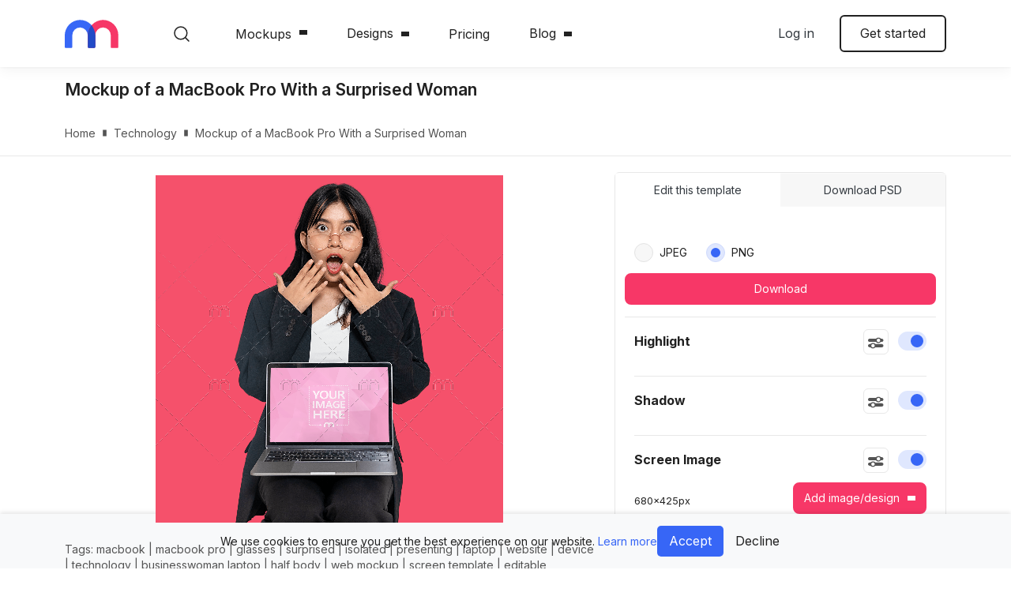

--- FILE ---
content_type: text/html; charset=utf-8
request_url: https://mediamodifier.com/mockup/mockup-of-a-macbook-with-a-surprised-woman-presenting-it/74900
body_size: 36360
content:
<!DOCTYPE html>
<html lang="en" style="--main-header-height:85px;">
    
    <head>
    <meta charset="utf-8" />
    <title>Mockup of a MacBook Pro With a Surprised Woman  - Mediamodifier</title>
    <meta name="viewport" content="width=device-width, initial-scale=1.0, viewport-fit=cover" />
    <meta http-equiv="X-UA-Compatible" content="IE=edge" />
    
    <style>
        *,*::before,*::after{box-sizing:border-box}html{font-family:sans-serif;line-height:1.15;-webkit-text-size-adjust:100%}article,aside,figure,footer,header,main,nav,section{display:block}body{margin:0;font-family:"Inter",sans-serif;font-size:1rem;font-weight:400;line-height:1.47;color:#212121;text-align:left;background-color:#fff}hr{box-sizing:content-box;height:0;overflow:visible}h1,h2,h3,h4,h6{margin-top:0;margin-bottom:1rem}p{margin-top:0;margin-bottom:1.2rem}ul,dl{margin-top:0;margin-bottom:1rem}ul ul{margin-bottom:0}dt{font-weight:600}dd{margin-bottom:.5rem;margin-left:0}blockquote{margin:0 0 1rem}b,strong{font-weight:700}small{font-size:80%}a{color:#3766f6;text-decoration:none;background-color:transparent}figure{margin:0 0 1rem}img{vertical-align:middle;border-style:none}svg{overflow:hidden;vertical-align:middle}label{display:inline-block;margin-bottom:.5rem}button{border-radius:0}input,button,textarea{margin:0;font-family:inherit;font-size:inherit;line-height:inherit}button,input{overflow:visible}button{text-transform:none}button,[type=button],[type=submit]{-webkit-appearance:button}button::-moz-focus-inner,[type=button]::-moz-focus-inner,[type=submit]::-moz-focus-inner{padding:0;border-style:none}input[type=radio],input[type=checkbox]{box-sizing:border-box;padding:0}textarea{overflow:auto;resize:vertical}::-webkit-file-upload-button{font:inherit;-webkit-appearance:button}h1,h2,h3,h4,h6,.h1,.h3{margin-bottom:1rem;font-weight:600;line-height:1.2}h1,.h1{font-size:clamp(48px,5vw,5rem)}h2{font-size:clamp(42px,5vw,3rem)}h3,.h3{font-size:clamp(38px,5vw,2rem)}h4{font-size:clamp(32px,5vw,1.5rem)}h6{font-size:clamp(20px,5vw,1rem)}.lead{font-size:1.125rem;font-weight:600}.display-4{font-size:3rem;font-weight:600;line-height:1.2}hr{margin-top:1rem;margin-bottom:1rem;border:0;border-top:1px solid rgba(0,0,0,.1)}small,.small{font-size:0.875rem;font-weight:400}.img-fluid{max-width:100%;height:auto}.container,.container-fluid{width:100%;padding-right:12px;padding-left:12px;margin-right:auto;margin-left:auto}@media (min-width:576px){.container{max-width:540px}}@media (min-width:768px){.container{max-width:720px}}@media (min-width:992px){.container{max-width:960px}}@media (min-width:1200px){.container{max-width:1140px}}@media (min-width:1680px){.container{max-width:1520px}}.row{display:-ms-flexbox;display:flex;-ms-flex-wrap:wrap;flex-wrap:wrap;margin-right:-12px;margin-left:-12px}.col-xxl-5,.col-xl-7,.col-xl-6,.col-xl-4,.col-xl-3,.col-lg,.col-lg-6,.col-lg-4,.col-md-8,.col-md-7,.col-md-6,.col-md-4,.col-sm,.col-sm-6,.col,.col-auto,.col-12{position:relative;width:100%;padding-right:12px;padding-left:12px}.col{-ms-flex-preferred-size:0;flex-basis:0;-ms-flex-positive:1;flex-grow:1;max-width:100%}.col-auto{-ms-flex:0 0 auto;flex:0 0 auto;width:auto;max-width:100%}.col-12{-ms-flex:0 0 100%;flex:0 0 100%;max-width:100%}@media (min-width:576px){.col-sm{-ms-flex-preferred-size:0;flex-basis:0;-ms-flex-positive:1;flex-grow:1;max-width:100%}.col-sm-6{-ms-flex:0 0 50%;flex:0 0 50%;max-width:50%}}@media (min-width:768px){.col-md-4{-ms-flex:0 0 33.33333333%;flex:0 0 33.33333333%;max-width:33.33333333%}.col-md-6{-ms-flex:0 0 50%;flex:0 0 50%;max-width:50%}.col-md-7{-ms-flex:0 0 58.33333333%;flex:0 0 58.33333333%;max-width:58.33333333%}.col-md-8{-ms-flex:0 0 66.66666667%;flex:0 0 66.66666667%;max-width:66.66666667%}.order-md-1{-ms-flex-order:1;order:1}}@media (min-width:992px){.col-lg{-ms-flex-preferred-size:0;flex-basis:0;-ms-flex-positive:1;flex-grow:1;max-width:100%}.col-lg-4{-ms-flex:0 0 33.33333333%;flex:0 0 33.33333333%;max-width:33.33333333%}.col-lg-6{-ms-flex:0 0 50%;flex:0 0 50%;max-width:50%}}@media (min-width:1200px){.col-xl-3{-ms-flex:0 0 25%;flex:0 0 25%;max-width:25%}.col-xl-4{-ms-flex:0 0 33.33333333%;flex:0 0 33.33333333%;max-width:33.33333333%}.col-xl-6{-ms-flex:0 0 50%;flex:0 0 50%;max-width:50%}.col-xl-7{-ms-flex:0 0 58.33333333%;flex:0 0 58.33333333%;max-width:58.33333333%}.offset-xl-1{margin-left:8.33333333%}}@media (min-width:1680px){.col-xxl-5{-ms-flex:0 0 41.66666667%;flex:0 0 41.66666667%;max-width:41.66666667%}}.form-control{display:block;width:100%;height:calc(1.47em + 1.25rem + 2px);padding:.625rem .8rem;font-size:0.875rem;font-weight:400;line-height:1.47;color:#212121;background-color:#f7f7f7;background-clip:padding-box;border:1px solid #f7f7f7;border-radius:6px}.form-control::-ms-expand{background-color:transparent;border:0}.form-control::-webkit-input-placeholder{color:#858585;opacity:1}.form-control::-moz-placeholder{color:#858585;opacity:1}.form-control:-ms-input-placeholder{color:#858585;opacity:1}textarea.form-control{height:auto}.form-group{margin-bottom:1.5rem}.invalid-feedback{display:none;width:100%;margin-top:.25rem;font-size:0.875rem;color:#dc3545}.btn{display:inline-block;font-weight:400;color:#212121;text-align:center;vertical-align:middle;background-color:transparent;border:2px solid transparent;padding:.625rem 1.5rem;font-size:1rem;line-height:1.47;border-radius:6px}.btn:disabled{opacity:.65}.btn-primary{color:#fff;background-color:#f73767;border-color:#f73767}.btn-primary:disabled{color:#fff;background-color:#f73767;border-color:#f73767}.btn-tertiary{color:#212121;background-color:#f5f9ff;border-color:#f5f9ff}.btn-outline-primary{color:#f73767;border-color:#f73767}.btn-outline-dark{color:#343a40;border-color:#343a40}.btn-outline-body{color:#212121;border-color:#212121}.btn-link{font-weight:400;color:#3766f6;text-decoration:none}.btn-lg{padding:.5rem 1rem;font-size:1.25rem;line-height:1.5;border-radius:8px}.btn-sm{padding:.475rem .75rem;font-size:0.875rem;line-height:1.5;border-radius:8px}.btn-block{display:block;width:100%}.btn-block+.btn-block{margin-top:.5rem}.fade:not(.show){opacity:0}.dropdown{position:relative}.dropdown-toggle{white-space:nowrap}.dropdown-toggle::after{display:inline-block;margin-left:.255em;vertical-align:.255em;content:"";border-top:.3em solid;border-right:.3em solid transparent;border-bottom:0;border-left:.3em solid transparent}.dropdown-menu{position:absolute;top:100%;left:0;z-index:1000;display:none;float:left;min-width:10rem;padding:.5rem 0;margin:.125rem 0 0;font-size:0.9rem;color:#212121;text-align:left;list-style:none;background-color:#fff;background-clip:padding-box;border:0 solid rgba(0,0,0,0);border-radius:6px}.dropdown-item{display:block;width:100%;padding:.8rem 1.5rem;clear:both;font-weight:400;color:#212121;text-align:inherit;white-space:nowrap;background-color:transparent;border:0}.dropdown-header{display:block;padding:.5rem 1.5rem;margin-bottom:0;font-size:0.875rem;color:#545454;white-space:nowrap}.nav{display:-ms-flexbox;display:flex;-ms-flex-wrap:wrap;flex-wrap:wrap;padding-left:0;margin-bottom:0;list-style:none}.nav-link{display:block;padding:1.375rem 2.47rem}.nav-tabs{border-bottom:0 solid transparent}.nav-tabs .nav-link{margin-bottom:0;border:0 solid transparent;border-top-left-radius:0;border-top-right-radius:0}.nav-tabs .nav-link.active{color:#3766f6;background-color:#fff;border-color:transparent}.tab-content>.tab-pane{display:none}.tab-content>.active{display:block}.badge{display:inline-block;padding:.25em .4em;font-size:75%;font-weight:600;line-height:1;text-align:center;white-space:nowrap;vertical-align:baseline;border-radius:6px}.badge-primary{color:#fff;background-color:#f73767}.alert{position:relative;padding:.75rem 1.25rem;margin-bottom:1rem;border:1px solid transparent;border-radius:6px}.alert-danger{color:#721c24;background-color:#f8d7da;border-color:#f5c6cb}.modal{position:fixed;top:0;left:0;z-index:1050;display:none;width:100%;height:100%;overflow:hidden;outline:0}.modal-dialog{position:relative;width:auto;margin:.5rem}.modal.fade .modal-dialog{transform:translate(0,-50px)}.modal.show .modal-dialog{transform:none}.modal-content{position:relative;display:-ms-flexbox;display:flex;-ms-flex-direction:column;flex-direction:column;width:100%;background-color:#fff;background-clip:padding-box;border:1px solid rgba(0,0,0,.2);border-radius:8px;outline:0}.modal-title{margin-bottom:0;line-height:1.47}.modal-body{position:relative;-ms-flex:1 1 auto;flex:1 1 auto;padding:1rem}@media (min-width:576px){.modal-dialog{max-width:500px;margin:1.75rem auto}.modal-sm{max-width:300px}}@media (min-width:992px){.modal-lg,.modal-xl{max-width:800px}}@media (min-width:1200px){.modal-xl{max-width:1140px}}.bg-primary{background-color:#f73767!important}.bg-secondary{background-color:#3766f6!important}.border{border:1px solid #e8e8e8!important}.border-top{border-top:1px solid #e8e8e8!important}.border-bottom{border-bottom:1px solid #e8e8e8!important}.rounded-circle{border-radius:50%!important}.rounded-0{border-radius:0!important}.d-none{display:none!important}.d-block{display:block!important}.d-flex{display:-ms-flexbox!important;display:flex!important}@media (min-width:576px){.d-sm-block{display:block!important}}@media (min-width:768px){.d-md-flex{display:-ms-flexbox!important;display:flex!important}}@media (min-width:992px){.d-lg-none{display:none!important}.d-lg-block{display:block!important}}@media (min-width:1200px){.d-xl-block{display:block!important}}.flex-column{-ms-flex-direction:column!important;flex-direction:column!important}.flex-nowrap{-ms-flex-wrap:nowrap!important;flex-wrap:nowrap!important}.flex-grow-1{-ms-flex-positive:1!important;flex-grow:1!important}.justify-content-end{-ms-flex-pack:end!important;justify-content:flex-end!important}.justify-content-center{-ms-flex-pack:center!important;justify-content:center!important}.justify-content-between{-ms-flex-pack:justify!important;justify-content:space-between!important}.justify-content-around{-ms-flex-pack:distribute!important;justify-content:space-around!important}.align-items-center{-ms-flex-align:center!important;align-items:center!important}.align-self-center{-ms-flex-item-align:center!important;align-self:center!important}.position-static{position:static!important}@supports ((position:-webkit-sticky) or (position:sticky)){.sticky-top{position:-webkit-sticky;position:sticky;top:0;z-index:1020}}.sr-only,.input-radio>input,.input-checkbox>input,.input-switch>input,.close span,.btn-tool-sm>span{position:absolute;width:1px;height:1px;padding:0;margin:-1px;overflow:hidden;clip:rect(0,0,0,0);white-space:nowrap;border:0}.w-100{width:100%!important}.m-0{margin:0!important}.mt-0{margin-top:0!important}.mx-0{margin-right:0!important}.mb-0{margin-bottom:0!important}.mx-0{margin-left:0!important}.mb-1{margin-bottom:.25rem!important}.ml-1{margin-left:.25rem!important}.mr-2{margin-right:.5rem!important}.mb-2{margin-bottom:.5rem!important}.ml-2{margin-left:.5rem!important}.mt-3{margin-top:1rem!important}.mb-3{margin-bottom:1rem!important}.m-4{margin:1.5rem!important}.mt-4{margin-top:1.5rem!important}.mb-4{margin-bottom:1.5rem!important}.mt-5{margin-top:3rem!important}.mb-5{margin-bottom:3rem!important}.p-0{padding:0!important}.pr-0,.px-0{padding-right:0!important}.px-0{padding-left:0!important}.px-1{padding-right:.25rem!important}.px-1{padding-left:.25rem!important}.pt-2{padding-top:.5rem!important}.pl-2{padding-left:.5rem!important}.pt-3,.py-3{padding-top:1rem!important}.py-3{padding-bottom:1rem!important}.p-4{padding:1.5rem!important}.pt-4,.py-4{padding-top:1.5rem!important}.pb-4,.py-4{padding-bottom:1.5rem!important}.pt-5,.py-5{padding-top:3rem!important}.pb-5,.py-5{padding-bottom:3rem!important}.pt-6{padding-top:5rem!important}.mx-n1{margin-right:-0.25rem!important}.mx-n1{margin-left:-0.25rem!important}.mt-auto{margin-top:auto!important}.mx-auto{margin-right:auto!important}.ml-auto,.mx-auto{margin-left:auto!important}@media (min-width:576px){.ml-sm-0{margin-left:0!important}}@media (min-width:768px){.ml-md-4{margin-left:1.5rem!important}.p-md-4{padding:1.5rem!important}.pr-md-4{padding-right:1.5rem!important}.pl-md-4{padding-left:1.5rem!important}}@media (min-width:992px){.ml-lg-0{margin-left:0!important}.mb-lg-5{margin-bottom:3rem!important}}.text-left{text-align:left!important}.text-right{text-align:right!important}.text-center{text-align:center!important}.text-uppercase{text-transform:uppercase!important}.text-capitalize{text-transform:capitalize!important}.text-white{color:#fff!important}.text-primary{color:#f73767!important}.text-light{color:#f7f7f7!important}.text-dark{color:#343a40!important}.text-body{color:#212121!important}.text-body{color:#212121!important}.text-muted{color:#545454!important}:root{font-size:clamp(14px,1.47vw,16px);--viewport-safe-width: 100vw;--viewport-safe-height: 100vh}@media (min-width:576px){:root{--viewport-content: 540px}}@media (min-width:768px){:root{--viewport-content: 720px}}@media (min-width:992px){:root{--viewport-content: 960px}}@media (min-width:1200px){:root{--viewport-content: 1140px}}@media (min-width:1680px){:root{--viewport-content: 1520px}}h1,h2,h3,h4,h6{margin-top:.8rem}.blockquote-secondary::before{display:block;width:56px;height:56px;background:url("../gfx/icon-quote.svg") no-repeat;background-size:contain;content:"­";margin-bottom:2.5rem}.blockquote-secondary p{font-size:1.6rem;font-weight:500;margin-bottom:2.5rem;line-height:150%}.blockquote-secondary-footer{letter-spacing:.02em;font-size:1rem}.lead{font-weight:400}.divider{display:-ms-flexbox;display:flex;-ms-flex-align:center;align-items:center;color:#555;font-size:14px}.divider::before,.divider::after{-ms-flex-positive:1;flex-grow:1;height:1px;background-color:#ddd;content:"­"}.divider span{padding-left:12px;padding-right:12px}.wrapper{display:-ms-flexbox;display:flex;-ms-flex-direction:column;flex-direction:column;min-height:100vh}.wrapper>.main-content{-ms-flex-positive:1;flex-grow:1}.icon{position:relative;display:inline-block;width:32px;height:32px;border-radius:50%;background-color:#3766f6}.icon::after{position:absolute;left:calc(50% - 10px);top:calc(50% - 10px);width:20px;height:20px;content:"­";background-size:28px 28px;background-repeat:no-repeat;background-position:50% 50%}.icon--opaque{background-color:transparent}.icon--opaque::after{left:calc(50% - 16px);top:calc(50% - 16px);width:32px;height:32px;background-size:48px 48px}.icon-screen::after{background-image:url("data:image/svg+xml,%3csvg xmlns='http://www.w3.org/2000/svg' width='32' height='32' viewBox='0 0 32 32'%3e%3cpath d='M22.56%2c8H9.44a2.26%2c2.26%2c0%2c0%2c0-2.26%2c2.26v8.2a2.26%2c2.26%2c0%2c0%2c0%2c2.26%2c2.26h5.94v2.05H12.72a.61.61%2c0%2c0%2c0-.62.61.62.62%2c0%2c0%2c0%2c.62.62h6.56a.62.62%2c0%2c0%2c0%2c.62-.62.61.61%2c0%2c0%2c0-.62-.61H16.62V20.72h5.94a2.26%2c2.26%2c0%2c0%2c0%2c2.26-2.26v-8.2A2.26%2c2.26%2c0%2c0%2c0%2c22.56%2c8Zm1%2c10.46a1%2c1%2c0%2c0%2c1-1%2c1H9.44a1%2c1%2c0%2c0%2c1-1-1v-8.2a1%2c1%2c0%2c0%2c1%2c1-1H22.56a1%2c1%2c0%2c0%2c1%2c1%2c1Z' fill='white'/%3e%3c/svg%3e")}.icon-screen.icon--opaque::after{background-image:url("data:image/svg+xml,%3csvg xmlns='http://www.w3.org/2000/svg' width='32' height='32' viewBox='0 0 32 32'%3e%3cpath d='M22.56%2c8H9.44a2.26%2c2.26%2c0%2c0%2c0-2.26%2c2.26v8.2a2.26%2c2.26%2c0%2c0%2c0%2c2.26%2c2.26h5.94v2.05H12.72a.61.61%2c0%2c0%2c0-.62.61.62.62%2c0%2c0%2c0%2c.62.62h6.56a.62.62%2c0%2c0%2c0%2c.62-.62.61.61%2c0%2c0%2c0-.62-.61H16.62V20.72h5.94a2.26%2c2.26%2c0%2c0%2c0%2c2.26-2.26v-8.2A2.26%2c2.26%2c0%2c0%2c0%2c22.56%2c8Zm1%2c10.46a1%2c1%2c0%2c0%2c1-1%2c1H9.44a1%2c1%2c0%2c0%2c1-1-1v-8.2a1%2c1%2c0%2c0%2c1%2c1-1H22.56a1%2c1%2c0%2c0%2c1%2c1%2c1Z' fill='%230850C3'/%3e%3c/svg%3e")}.icon-star::after{background-image:url("data:image/svg+xml,%3csvg xmlns='http://www.w3.org/2000/svg' width='32' height='32' viewBox='0 0 32 32'%3e%3cpath d='M11.17%2c23.37a.6.6%2c0%2c0%2c1-.34-.11.59.59%2c0%2c0%2c1-.23-.58l.87-5.06L7.78%2c14a.59.59%2c0%2c0%2c1-.15-.6A.57.57%2c0%2c0%2c1%2c8.1%2c13l5.1-.75%2c2.27-4.61a.62.62%2c0%2c0%2c1%2c1.06%2c0l2.27%2c4.61%2c5.09.75a.57.57%2c0%2c0%2c1%2c.48.4.59.59%2c0%2c0%2c1-.15.6l-3.69%2c3.59.87%2c5.06a.59.59%2c0%2c0%2c1-.23.58.58.58%2c0%2c0%2c1-.62%2c0L16%2c20.91%2c11.45%2c23.3A.55.55%2c0%2c0%2c1%2c11.17%2c23.37ZM16%2c19.66a.52.52%2c0%2c0%2c1%2c.27.07l3.78%2c2-.72-4.2A.6.6%2c0%2c0%2c1%2c19.5%2c17l3.05-3-4.22-.61a.59.59%2c0%2c0%2c1-.44-.32L16%2c9.25l-1.89%2c3.83a.59.59%2c0%2c0%2c1-.44.32L9.45%2c14l3.05%2c3a.6.6%2c0%2c0%2c1%2c.17.52L12%2c21.71l3.78-2A.52.52%2c0%2c0%2c1%2c16%2c19.66Z' fill='white'/%3e%3c/svg%3e")}.icon-star.icon--opaque::after{background-image:url("data:image/svg+xml,%3csvg xmlns='http://www.w3.org/2000/svg' width='32' height='32' viewBox='0 0 32 32'%3e%3cpath d='M11.17%2c23.37a.6.6%2c0%2c0%2c1-.34-.11.59.59%2c0%2c0%2c1-.23-.58l.87-5.06L7.78%2c14a.59.59%2c0%2c0%2c1-.15-.6A.57.57%2c0%2c0%2c1%2c8.1%2c13l5.1-.75%2c2.27-4.61a.62.62%2c0%2c0%2c1%2c1.06%2c0l2.27%2c4.61%2c5.09.75a.57.57%2c0%2c0%2c1%2c.48.4.59.59%2c0%2c0%2c1-.15.6l-3.69%2c3.59.87%2c5.06a.59.59%2c0%2c0%2c1-.23.58.58.58%2c0%2c0%2c1-.62%2c0L16%2c20.91%2c11.45%2c23.3A.55.55%2c0%2c0%2c1%2c11.17%2c23.37ZM16%2c19.66a.52.52%2c0%2c0%2c1%2c.27.07l3.78%2c2-.72-4.2A.6.6%2c0%2c0%2c1%2c19.5%2c17l3.05-3-4.22-.61a.59.59%2c0%2c0%2c1-.44-.32L16%2c9.25l-1.89%2c3.83a.59.59%2c0%2c0%2c1-.44.32L9.45%2c14l3.05%2c3a.6.6%2c0%2c0%2c1%2c.17.52L12%2c21.71l3.78-2A.52.52%2c0%2c0%2c1%2c16%2c19.66Z' fill='%230850C3'/%3e%3c/svg%3e")}.icon-info::after{background-image:url("data:image/svg+xml,%3csvg xmlns='http://www.w3.org/2000/svg' width='32' height='32' viewBox='0 0 32 32'%3e%3cpath d='M16%2c8a8%2c8%2c0%2c1%2c0%2c8%2c8A8%2c8%2c0%2c0%2c0%2c16%2c8Zm0%2c14.88A6.88%2c6.88%2c0%2c1%2c1%2c22.88%2c16%2c6.88%2c6.88%2c0%2c0%2c1%2c16%2c22.88Zm0-7.44a.56.56%2c0%2c0%2c0-.56.56v3a.56.56%2c0%2c0%2c0%2c1.12%2c0V16A.56.56%2c0%2c0%2c0%2c16%2c15.44Zm0-3h0a.55.55%2c0%2c0%2c0-.55.56.56.56%2c0%2c1%2c0%2c.56-.56Z' fill='white'/%3e%3c/svg%3e")}.icon-info.icon--opaque::after{background-image:url("data:image/svg+xml,%3csvg xmlns='http://www.w3.org/2000/svg' width='32' height='32' viewBox='0 0 32 32'%3e%3cpath d='M16%2c8a8%2c8%2c0%2c1%2c0%2c8%2c8A8%2c8%2c0%2c0%2c0%2c16%2c8Zm0%2c14.88A6.88%2c6.88%2c0%2c1%2c1%2c22.88%2c16%2c6.88%2c6.88%2c0%2c0%2c1%2c16%2c22.88Zm0-7.44a.56.56%2c0%2c0%2c0-.56.56v3a.56.56%2c0%2c0%2c0%2c1.12%2c0V16A.56.56%2c0%2c0%2c0%2c16%2c15.44Zm0-3h0a.55.55%2c0%2c0%2c0-.55.56.56.56%2c0%2c1%2c0%2c.56-.56Z' fill='%230850C3'/%3e%3c/svg%3e")}.icon-image::after{background-image:url("data:image/svg+xml,%3csvg xmlns='http://www.w3.org/2000/svg' width='32' height='32' viewBox='0 0 32 32'%3e%3cpath d='M21.74%2c8H10.26A2.26%2c2.26%2c0%2c0%2c0%2c8%2c10.26V21.74A2.26%2c2.26%2c0%2c0%2c0%2c10.26%2c24H21.74A2.26%2c2.26%2c0%2c0%2c0%2c24%2c21.74V10.26A2.26%2c2.26%2c0%2c0%2c0%2c21.74%2c8Zm1%2c13.74a1%2c1%2c0%2c0%2c1-1%2c1h-10l7.54-7.54%2c3.49%2c3.49Zm0-4.76-3.05-3.06a.62.62%2c0%2c0%2c0-.87%2c0L10%2c22.74a1%2c1%2c0%2c0%2c1-.8-1V10.26a1%2c1%2c0%2c0%2c1%2c1-1H21.74a1%2c1%2c0%2c0%2c1%2c1%2c1Zm-9.64-5.7A1.85%2c1.85%2c0%2c1%2c0%2c15%2c13.13%2c1.85%2c1.85%2c0%2c0%2c0%2c13.13%2c11.28Zm0%2c2.46a.61.61%2c0%2c0%2c1-.62-.61.62.62%2c0%2c0%2c1%2c.62-.62.61.61%2c0%2c0%2c1%2c.61.62A.61.61%2c0%2c0%2c1%2c13.13%2c13.74Z' fill='white'/%3e%3c/svg%3e")}.icon-image.icon--opaque::after{background-image:url("data:image/svg+xml,%3csvg xmlns='http://www.w3.org/2000/svg' width='32' height='32' viewBox='0 0 32 32'%3e%3cpath d='M21.74%2c8H10.26A2.26%2c2.26%2c0%2c0%2c0%2c8%2c10.26V21.74A2.26%2c2.26%2c0%2c0%2c0%2c10.26%2c24H21.74A2.26%2c2.26%2c0%2c0%2c0%2c24%2c21.74V10.26A2.26%2c2.26%2c0%2c0%2c0%2c21.74%2c8Zm1%2c13.74a1%2c1%2c0%2c0%2c1-1%2c1h-10l7.54-7.54%2c3.49%2c3.49Zm0-4.76-3.05-3.06a.62.62%2c0%2c0%2c0-.87%2c0L10%2c22.74a1%2c1%2c0%2c0%2c1-.8-1V10.26a1%2c1%2c0%2c0%2c1%2c1-1H21.74a1%2c1%2c0%2c0%2c1%2c1%2c1Zm-9.64-5.7A1.85%2c1.85%2c0%2c1%2c0%2c15%2c13.13%2c1.85%2c1.85%2c0%2c0%2c0%2c13.13%2c11.28Zm0%2c2.46a.61.61%2c0%2c0%2c1-.62-.61.62.62%2c0%2c0%2c1%2c.62-.62.61.61%2c0%2c0%2c1%2c.61.62A.61.61%2c0%2c0%2c1%2c13.13%2c13.74Z' fill='%230850C3'/%3e%3c/svg%3e")}.btn-menu{position:relative;padding:0;border:0;overflow:hidden;width:max(1.5rem,24px);height:max(1.5rem,24px)}.btn-menu::before,.btn-menu::after{position:absolute;left:0;top:calc(50% - max(.75rem,12px));width:max(1.5rem,24px);height:max(1.5rem,24px);content:"­";background-position:50% 50%;background-size:contain;will-change:opacity,transform}.btn-menu::before{background-image:url("data:image/svg+xml,%3csvg xmlns='http://www.w3.org/2000/svg' width='36' height='36' viewBox='0 0 36 36'%3e%3ctitle%3eArtboard 1%3c/title%3e%3cpath d='M0%2c7H36V9H0ZM0%2c17H36v2H0ZM0%2c27H36v2H0Z' fill-rule='evenodd' fill='%23212121'/%3e%3c/svg%3e")}.btn-menu::after{background-image:url("data:image/svg+xml,%3csvg xmlns='http://www.w3.org/2000/svg' width='36' height='36' viewBox='0 0 36 36'%3e%3ctitle%3eArtboard 1%3c/title%3e%3cpolygon points='19.16 18 30 28.84 28.85 30 18 19.15 7.16 30 6 28.84 16.85 18 6 7.16 7.15 6 18 16.85 28.85 6 30 7.16 19.16 18' fill='%23212121'/%3e%3c/svg%3e");opacity:0;transform:scale(0)}.btn-tool{padding:15px 15px 12px;width:80px;min-height:80px;display:-ms-inline-flexbox;display:inline-flex;-ms-flex-direction:column;flex-direction:column;-ms-flex-align:center;align-items:center;font-size:14px;border:0;border-radius:6px;color:#fff}.btn-tool::before{width:24px;height:24px;content:"­";margin-bottom:8px}.btn-tool-sm{position:relative;padding:0;width:32px;height:32px;min-height:32px;background-color:#484848}.btn-tool-sm::after{position:absolute;left:0;top:0;bottom:0;right:0;content:"­";border-radius:6px;box-shadow:inset 0 0 0 1px #767676;opacity:0}.btn-tool-sm::before{position:absolute;top:50%;left:50%;margin-top:-12px;margin-left:-12px;margin-bottom:0;background-repeat:no-repeat;background-position:50% 50%;background-size:contain}.btn-tool--eyedropper::before{background-image:url("data:image/svg+xml,%3csvg xmlns='http://www.w3.org/2000/svg' width='32' height='32' viewBox='0 0 32 32'%3e%3cpath d='M25%2c6.16a8%2c8%2c0%2c0%2c0-1.46-.83h-.95a4.61%2c4.61%2c0%2c0%2c0-2.12%2c1.58c-.73.84-1.5%2c1.66-2.27%2c2.48a1.84%2c1.84%2c0%2c0%2c1-2.73.41l-1.16%2c1.28c2.21%2c2%2c4.41%2c3.94%2c6.62%2c5.93l1.14-1.3a1.9%2c1.9%2c0%2c0%2c1%2c.21-2.88c1-1%2c1.92-2.05%2c2.84-3.12A2.55%2c2.55%2c0%2c0%2c0%2c25%2c6.16ZM16.75%2c16.34c-2%2c2.21-4%2c4.39-5.94%2c6.63a3%2c3%2c0%2c0%2c1-2.25%2c1.12A2.89%2c2.89%2c0%2c0%2c1%2c9.24%2c22c1.57-1.64%2c3.07-3.36%2c4.59-5%2c.63-.7%2c1.26-1.4%2c1.9-2.13l-1.36-1.22a1.71%2c1.71%2c0%2c0%2c1-.17.29C12%2c16.33%2c9.78%2c18.8%2c7.55%2c21.26a2.92%2c2.92%2c0%2c0%2c0-.78%2c1.91%2c5.44%2c5.44%2c0%2c0%2c1-.35%2c1.74c-.33.86-.25%2c1.26.51%2c1.76h.56a4.37%2c4.37%2c0%2c0%2c1%2c2.52-1%2c2.06%2c2.06%2c0%2c0%2c0%2c1.44-.81c1.48-1.66%2c3-3.31%2c4.46-5l2.48-2.76L17.08%2c16Z' fill='white'/%3e%3c/svg%3e")}.close{display:inline-block;position:relative;width:14px;height:14px;border:0;padding:0;background:none;color:currentColor;opacity:.6}.close::after{position:absolute;left:calc(50% - 7px);top:calc(50% - 7px);width:14px;height:14px;content:"­";background-color:currentColor;-webkit-clip-path:path("M8.1,7l5.67-5.67a.77.77,0,0,0,0-1.1.77.77,0,0,0-1.1,0L7,5.9,1.33.23a.77.77,0,0,0-1.1,0,.77.77,0,0,0,0,1.1L5.9,7,.23,12.67a.77.77,0,0,0,0,1.1.77.77,0,0,0,1.1,0L7,8.1l5.67,5.67a.77.77,0,0,0,1.1,0,.77.77,0,0,0,0-1.1Z");clip-path:path("M8.1,7l5.67-5.67a.77.77,0,0,0,0-1.1.77.77,0,0,0-1.1,0L7,5.9,1.33.23a.77.77,0,0,0-1.1,0,.77.77,0,0,0,0,1.1L5.9,7,.23,12.67a.77.77,0,0,0,0,1.1.77.77,0,0,0,1.1,0L7,8.1l5.67,5.67a.77.77,0,0,0,1.1,0,.77.77,0,0,0,0-1.1Z")}.dropdown-toggle{display:-ms-inline-flexbox;display:inline-flex;-ms-flex-align:center;align-items:center}.dropdown-toggle::after{-webkit-clip-path:path("M5,6a.8.8,0,0,1-.56-.24L.23,1.4A.84.84,0,0,1,.23.24a.77.77,0,0,1,1.12,0L5,4,8.65.24a.77.77,0,0,1,1.12,0,.84.84,0,0,1,0,1.16L5.56,5.76A.8.8,0,0,1,5,6Z");clip-path:path("M5,6a.8.8,0,0,1-.56-.24L.23,1.4A.84.84,0,0,1,.23.24a.77.77,0,0,1,1.12,0L5,4,8.65.24a.77.77,0,0,1,1.12,0,.84.84,0,0,1,0,1.16L5.56,5.76A.8.8,0,0,1,5,6Z");border:0;width:10px;height:6px;background:currentColor;margin-left:10px}.dropdown-menu{box-shadow:0px 64px 80px rgba(0,0,0,.07),0px 19.2941px 24.1177px rgba(0,0,0,.0456112),0px 8.01379px 10.0172px rgba(0,0,0,.035),0px 2.89843px 3.62304px rgba(0,0,0,.0243888)}.dropdown-menu a{color:#212121}.dropdown-menu .sep{color:#c7c7c7;padding-left:5px;padding-right:5px}.dropdown-menu-footer{padding:1.5rem;background-color:#f5f9ff;margin-bottom:-0.5rem;border-bottom-left-radius:6px;border-bottom-right-radius:6px;font-size:.9333333333rem}.dropdown-menu-footer p:last-child{margin-bottom:0}.dropdown-menu-wide{min-width:100%}.dropdown-menu-mainnav{position:fixed;-ms-flex-direction:column;flex-direction:column;padding:0;height:calc(var(--viewport-safe-height) - 64px);z-index:1030}.dropdown-menu-mainnav-body{-ms-flex-positive:1;flex-grow:1;max-height:100%;overflow:hidden;overflow-y:auto;-webkit-overflow-scrolling:touch}.dropdown-menu-mainnav-footer{padding:20px}textarea.form-control{resize:vertical}.form-group{position:relative}.grid-form-controls{margin-bottom:0}@media (min-width:576px){.grid-form-controls{display:grid;grid-template-columns:minmax(-webkit-max-content,80px) 1fr;grid-template-columns:minmax(max-content,80px) 1fr;gap:8px 16px}}.grid-form-controls>dt{display:-ms-flexbox;display:flex;-ms-flex-align:center;align-items:center;font-weight:400;margin-bottom:5px;font-size:.9em}@media (min-width:576px){.grid-form-controls>dt{margin-bottom:0}}.grid-form-controls>dd{margin-bottom:12px}@media (min-width:576px){.grid-form-controls>dd{margin-bottom:0}}.form-layer-group{padding-bottom:15px;margin-bottom:15px}.form-layer-group-header{margin-bottom:12px}.form-layer-group-title{font-size:1rem;margin-top:0;margin-bottom:0}.input-switch{display:inline-block;margin-bottom:0}.input-switch>span{position:relative;padding-left:36px;font-size:1em}.input-switch>span::before{position:absolute;left:0;top:calc(50% - 12px);width:36px;height:24px;content:"­";border-radius:100px;background-color:#f7f7f7;filter:grayscale(100%)}.input-switch>span::after{position:absolute;left:0;top:calc(50% - 8px);width:16px;height:16px;transform:translateX(4px);content:"­";background-color:#3766f6;border-radius:50%;filter:grayscale(100%)}.input-switch>input:checked+span::before{background-color:#dfe7fe}.input-switch>input:checked+span::after{transform:translateX(16px)}.input-switch>input:checked+span::before,.input-switch>input:checked+span::after{filter:grayscale(0)}.input-checkbox{position:relative;margin-bottom:0}.input-checkbox>span{display:inline-block;position:relative;padding-left:28px;font-size:14px}.input-checkbox>span::before,.input-checkbox>span::after{position:absolute;left:0;top:.02em;width:1.4em;height:1.4em;content:"­"}.input-checkbox>span::before{background-color:#f7f7f7;border-radius:4px}.input-checkbox>span::after{background:url("data:image/svg+xml,%3csvg xmlns='http://www.w3.org/2000/svg' width='16' height='16' viewBox='0 0 16 16'%3e%3c!%5bCDATA%5b%3e%5d%5d%3e%3cpolygon fill='%233766F6' points='14.5 2.5 13.5 1.5 6.5 10.5 3.5 8.5 1.5 9.5 6.5 14.5 14.5 2.5'/%3e%3c/svg%3e") no-repeat 50% 50%;background-size:12px;opacity:0}.input-checkbox>input:checked~span::before{box-shadow:0 0 0 1px #3766f6}.input-checkbox>input:checked~span::after{opacity:1}.input-checkbox.invalid>span::before{background-color:#ee9da5}.input-radio{margin-bottom:0}.input-radio>span{padding-left:32px;position:relative;display:block;font-size:1em;color:#212121}.input-radio>span::before{position:absolute;content:"­";left:0;top:calc(1em - 16px);width:24px;height:24px;background-color:#f7f7f7;border:1px solid #e3e3e3;border-radius:50%}.input-radio>span::after{position:absolute;content:"­";top:calc(1em - 10px);left:6px;width:12px;height:12px;background-color:#3766f6;border-radius:50%;opacity:0;transform:scale(0.62);filter:grayscale(100%)}.input-radio>input:checked~span::before{background-color:#dfe7fe;border-color:#cfdafd}.input-radio>input:checked~span::after{filter:grayscale(0);opacity:1;transform:scale(1)}.invalid-feedback{font-size:14px}.nav-tabs{background-color:#f5f9ff;-ms-flex-wrap:nowrap;flex-wrap:nowrap}.nav-tabs:not(.scrollable-content-list){max-width:calc(100% + 24px);overflow:hidden;overflow-x:scroll;-webkit-overflow-scrolling:touch;padding-bottom:calc(24px - var(--main-scrollbar-width));-webkit-clip-path:polygon(0% 0%,100% 0%,100% calc(100% - 24px),0% calc(100% - 24px));clip-path:polygon(0% 0%,100% 0%,100% calc(100% - 24px),0% calc(100% - 24px));margin-left:-12px;margin-right:-12px;-webkit-scroll-snap-type:x mandatory;-ms-scroll-snap-type:x mandatory;scroll-snap-type:x mandatory;overscroll-behavior-x:contain}@media (min-width:768px){.nav-tabs:not(.scrollable-content-list){margin-left:0;margin-right:0}}.nav-tabs .nav-item:first-child{margin-left:-12px}.nav-tabs .nav-link{display:-ms-inline-flexbox;display:inline-flex;-ms-flex-align:center;align-items:center;font-size:1.0666666667rem;color:#212121;font-weight:600;line-height:1;white-space:nowrap}@media (min-width:768px){.nav-tabs .nav-link{font-size:1.6rem}}.nav-tabs .nav-link::after{position:relative;content:"­";-webkit-clip-path:path("M17.71,9.63a1,1,0,0,0-1.42,0L12,13.92,7.71,9.63a1,1,0,0,0-1.42,0,1,1,0,0,0,0,1.41l5,5a1,1,0,0,0,1.42,0l5-5A1,1,0,0,0,17.71,9.63Z");clip-path:path("M17.71,9.63a1,1,0,0,0-1.42,0L12,13.92,7.71,9.63a1,1,0,0,0-1.42,0,1,1,0,0,0,0,1.41l5,5a1,1,0,0,0,1.42,0l5-5A1,1,0,0,0,17.71,9.63Z");width:24px;height:24px;background:currentColor;left:1rem;transform:scale(0.72)}@media (min-width:768px){.nav-tabs .nav-link::after{transform:scale(1)}}.nav-tabs .nav-link.active::after{-webkit-clip-path:path("M12,0A12,12,0,1,0,24,12,12,12,0,0,0,12,0Zm5.71,11-5,5a1,1,0,0,1-1.42,0l-5-5a1,1,0,0,1,0-1.41,1,1,0,0,1,1.42,0L12,13.92l4.29-4.29a1,1,0,0,1,1.42,0A1,1,0,0,1,17.71,11Z");clip-path:path("M12,0A12,12,0,1,0,24,12,12,12,0,0,0,12,0Zm5.71,11-5,5a1,1,0,0,1-1.42,0l-5-5a1,1,0,0,1,0-1.41,1,1,0,0,1,1.42,0L12,13.92l4.29-4.29a1,1,0,0,1,1.42,0A1,1,0,0,1,17.71,11Z")}.nav-tabs--default{background-color:transparent}.nav-tabs--default .nav-link{display:block;font-weight:400}@media (min-width:768px){.nav-tabs--default .nav-link{font-size:1.0666666667rem}}.nav-tabs--default .nav-link::after{display:none}.nav-tabs--default .nav-link.active{box-shadow:none}.nav-tabs--default .nav-item{-ms-flex:1;flex:1 1;background-color:#f7f7f7}.nav-tabs--default .nav-item:first-child{margin-left:0}.nav-tabs--default .nav-link{text-align:center;padding:.882rem 1rem;font-size:1em}.menutree{list-style-type:none;margin:0;padding:0;padding-top:30px;position:relative}.menutree>li{margin-top:0}.menutree-item>a{display:-ms-flexbox;display:flex;-ms-flex-align:center;align-items:center;padding:15px 20px;font-size:15px;font-weight:500;color:#212121;text-decoration:none!important}.menutree-item>a[data-ld-toggle=subtree]::after{margin-left:auto;width:24px;height:24px;content:"­";background-color:currentColor;transform:rotate(-90deg);-webkit-clip-path:path("M17.71,9.63a1,1,0,0,0-1.42,0L12,13.92,7.71,9.63a1,1,0,0,0-1.42,0,1,1,0,0,0,0,1.41l5,5a1,1,0,0,0,1.42,0l5-5A1,1,0,0,0,17.71,9.63Z");clip-path:path("M17.71,9.63a1,1,0,0,0-1.42,0L12,13.92,7.71,9.63a1,1,0,0,0-1.42,0,1,1,0,0,0,0,1.41l5,5a1,1,0,0,0,1.42,0l5-5A1,1,0,0,0,17.71,9.63Z")}.menutree-subtree{list-style-type:none;margin:0;padding:0}.menutree-subtree>li{margin-top:0}.menutree-subtree-container{position:absolute;top:0;max-height:0;overflow:hidden;left:100%;width:100%;opacity:0}.menutree-btn-back{position:relative;display:block;width:100%;text-align:center;padding:0;margin:0;border:0;padding:15px 20px;font-size:15px;font-weight:500;color:#212121;background:#f5f9ff;margin-bottom:8px}.menutree-btn-back::before{position:absolute;left:35px;top:calc(50% - 12px);width:24px;height:24px;content:"­";background-color:currentColor;transform:rotate(90deg);-webkit-clip-path:path("M17.71,9.63a1,1,0,0,0-1.42,0L12,13.92,7.71,9.63a1,1,0,0,0-1.42,0,1,1,0,0,0,0,1.41l5,5a1,1,0,0,0,1.42,0l5-5A1,1,0,0,0,17.71,9.63Z");clip-path:path("M17.71,9.63a1,1,0,0,0-1.42,0L12,13.92,7.71,9.63a1,1,0,0,0-1.42,0,1,1,0,0,0,0,1.41l5,5a1,1,0,0,0,1.42,0l5-5A1,1,0,0,0,17.71,9.63Z")}.link-feature{display:-ms-inline-flexbox;display:inline-flex;-ms-flex-align:center;align-items:center;color:#212121;text-decoration:none!important;font-weight:400}.link-feature-icon{-ms-flex:0 0 56px;flex:0 0 56px;width:56px;height:56px;background-color:#f5f9ff;border-radius:50%;display:-ms-flexbox;display:flex;-ms-flex-pack:center;justify-content:center;-ms-flex-align:center;align-items:center;margin-right:15px}.link-feature-body{-ms-flex-positive:1;flex-grow:1;font-size:1rem}.link-feature-label{display:block}.link-feature-text{display:block;color:#545454}.breadcrumbs-body{padding-top:15px;padding-bottom:15px;white-space:nowrap;overflow:hidden;text-overflow:ellipsis;font-size:11px;color:#545454;line-height:1}@media (min-width:768px){.breadcrumbs-body{font-size:14px;padding-top:20px;padding-bottom:20px}}.breadcrumbs-sep{position:relative;display:inline-block;text-indent:-999px;top:-1px;overflow:hidden;width:15px;height:6px;transform:rotate(-90deg) scale(0.8)}@media (min-width:768px){.breadcrumbs-sep{top:-2px}}.breadcrumbs-sep::after{position:absolute;left:calc(50% - 5px);top:calc(50% - 3px);-webkit-clip-path:path("M5,6a.8.8,0,0,1-.56-.24L.23,1.4A.84.84,0,0,1,.23.24a.77.77,0,0,1,1.12,0L5,4,8.65.24a.77.77,0,0,1,1.12,0,.84.84,0,0,1,0,1.16L5.56,5.76A.8.8,0,0,1,5,6Z");clip-path:path("M5,6a.8.8,0,0,1-.56-.24L.23,1.4A.84.84,0,0,1,.23.24a.77.77,0,0,1,1.12,0L5,4,8.65.24a.77.77,0,0,1,1.12,0,.84.84,0,0,1,0,1.16L5.56,5.76A.8.8,0,0,1,5,6Z");border:0;width:10px;height:6px;background:currentColor;content:"­"}.breadcrumbs-link{color:#545454}.card-canvas{position:relative;display:-ms-flexbox;display:flex;-ms-flex-direction:column;flex-direction:column;text-align:center;color:#212121;font-weight:500}.card-canvas-figure{position:relative;border-radius:8px;border:1px solid #e8e8e8;margin-bottom:.8rem;overflow:hidden}.card-canvas-figure>img{display:block;border-radius:8px;width:100%;height:auto}.card-canvas-figure::after{position:absolute;left:0;top:0;right:0;bottom:0;content:"­";border-radius:8px;box-shadow:inset 0 0 0 2px #3766f6;opacity:0}.card-canvas-title{font-size:14px}.modal.fade .modal-dialog{opacity:0;transform:scale3d(0.8,0.8,0.8);-webkit-backface-visibility:hidden;backface-visibility:hidden}.modal.fade.show .modal-dialog{opacity:1;transform:scale3d(1,1,1)}.modal{padding:0;border:0;background:transparent}.modal-title{font-size:1.2rem;margin-top:0;margin-bottom:0}.modal-content{box-shadow:0px 64px 80px rgba(0,0,0,.07),0px 19.2941px 24.1177px rgba(0,0,0,.0456112),0px 8.01379px 10.0172px rgba(0,0,0,.035),0px 2.89843px 3.62304px rgba(0,0,0,.0243888)}.modal-full{max-width:100%;margin:0}.modal-full .modal-content{height:var(--viewport-safe-height);border:0;border-radius:0;overflow:hidden;overflow-y:auto;box-shadow:none}.modal-full .modal-content .bg-secondary::before{position:absolute;left:50%;top:0;bottom:0;right:0;content:"­";background-color:#3766f6;z-index:0}.modal-full .modal-content .bg-secondary::after{position:absolute;inset:0;content:"­";background:url("../gfx/bg-3.png") no-repeat 50% 50%;background-size:auto 100%;z-index:0}.main-header{position:fixed;left:0;top:0;right:0;z-index:1021;height:64px;transform:translate3d(0,0,0);display:-ms-flexbox;display:flex;-ms-flex-align:center;align-items:center;background-color:rgba(255,255,255,0)}@media (min-width:576px){.main-header{height:85px}}body:not(.home) .main-header{box-shadow:0px 1px 2px rgba(0,0,0,.04),0px 4px 16px rgba(0,0,0,.05);background-color:#fff}body .modal .main-header{position:absolute;background:none;box-shadow:none}.main-header-logo img{height:24px;width:45px}@media (min-width:576px){.main-header-logo img{width:68px;height:36px}}.main-header-nav-list{list-style-type:none;margin:0;padding:0;display:-ms-flexbox;display:flex;-ms-flex-align:center;align-items:center;padding-left:2rem}.main-header-nav-list>li{margin-top:0}.main-header-nav-list>li>a{display:block;font-size:16px;color:#212121;padding:.625rem 1.5rem;line-height:1;outline:none!important}.main-content{background-size:cover;background-position:50% 0;background-repeat:no-repeat}.article-section{background-repeat:no-repeat;background-position:50% 50%;background-size:contain}.article-section-title{margin-top:0;font-size:1.3333333333rem}.scrollable-container{position:relative}.scrollable-btn-prev,.scrollable-btn-next{display:none;position:absolute;top:calc(50% - 68px);width:64px;height:64px;border-radius:50%;background-color:#fff;box-shadow:0px 64px 80px rgba(0,0,0,.07),0px 19.2941px 24.1177px rgba(0,0,0,.0456112),0px 8.01379px 10.0172px rgba(0,0,0,.035),0px 2.89843px 3.62304px rgba(0,0,0,.0243888);border:0;padding:0;z-index:1}.scrollable-btn-prev::after,.scrollable-btn-next::after{position:absolute;left:calc(50% - 12px);top:calc(50% - 12px);width:24px;height:24px;content:"­";background-color:currentColor;-webkit-clip-path:path("M17.71,9.63a1,1,0,0,0-1.42,0L12,13.92,7.71,9.63a1,1,0,0,0-1.42,0,1,1,0,0,0,0,1.41l5,5a1,1,0,0,0,1.42,0l5-5A1,1,0,0,0,17.71,9.63Z");clip-path:path("M17.71,9.63a1,1,0,0,0-1.42,0L12,13.92,7.71,9.63a1,1,0,0,0-1.42,0,1,1,0,0,0,0,1.41l5,5a1,1,0,0,0,1.42,0l5-5A1,1,0,0,0,17.71,9.63Z")}@media (min-width:768px){.scrollable-btn-prev,.scrollable-btn-next{display:block}}.scrollable-btn-prev{opacity:0;left:-32px;transform:rotate(90deg)}.scrollable-btn-next{right:-32px;transform:rotate(-90deg)}.scrollable-content{position:relative;overflow:hidden;overflow-x:scroll;-webkit-overflow-scrolling:touch;padding-bottom:15px;-webkit-clip-path:polygon(0% 0%,100% 0%,100% calc(100% - max(12px,var(--main-scrollbar-width))),0% calc(100% - max(12px,var(--main-scrollbar-width))));clip-path:polygon(0% 0%,100% 0%,100% calc(100% - max(12px,var(--main-scrollbar-width))),0% calc(100% - max(12px,var(--main-scrollbar-width))));margin-left:-12px;margin-right:-12px;-webkit-scroll-snap-type:x mandatory;-ms-scroll-snap-type:x mandatory;scroll-snap-type:x mandatory;overscroll-behavior-x:contain}@media (min-width:576px){.scrollable-content{margin-left:calc((100vw - var(--viewport-content))/-2 - (24px / 2));margin-right:calc((100vw - var(--viewport-content))/-2 - (24px / 2) + 8px)}}.scrollable-content-list{display:grid;grid-template:1fr/min-content;grid-gap:24px;list-style-type:none;margin:0;width:-webkit-max-content;width:-moz-max-content;width:max-content;padding-left:12px;padding-right:12px}@media (min-width:576px){.scrollable-content-list{padding-left:calc((100vw - var(--viewport-content))/2 + (24px / 2));padding-right:calc((100vw - var(--viewport-content))/2 + (24px / 2))}}.scrollable-content-list-item{width:188px;grid-row:1}@media (min-width:576px){.scrollable-content-list-item{width:233px}}.article-design-editor .breadcrumbs{grid-area:breadcrumbs;border-bottom:1px solid #e8e8e8;padding-left:12px;padding-right:12px}.article-design-editor-canvas{position:relative;grid-area:canvas;overflow:hidden;height:700px;max-height:calc(100vh - 160px)}.article-design-editor-aside{position:relative;display:-ms-flexbox;display:flex;-ms-flex-direction:column;flex-direction:column;grid-area:aside;padding-left:12px;padding-right:12px;padding-bottom:30px;font-size:14px;color:#545454}.article-editor{position:relative;top:1px;border-top:1px solid #e8e8e8;border-bottom:1px solid #e8e8e8}@media (min-width:992px){.article-editor{display:grid;grid-template-columns:3fr 2fr}}.article-editor-body{padding-top:24px;padding-bottom:24px;padding-left:12px;padding-right:12px}@media (min-width:576px){.article-editor-body{padding-left:calc((100vw - var(--viewport-content))/2 + (24px / 2));padding-right:calc((100vw - var(--viewport-content))/2 + (24px / 2))}}@media (min-width:992px){.article-editor-body{padding-right:2%;padding-left:calc((100vw - var(--viewport-content))/2 + (24px / 2))}}.article-editor-body .sticky-top{position:-webkit-sticky;position:sticky;top:calc(var(--main-header-height) + 24px);z-index:1019}.article-editor-body .figure-preview-wrapper{display:-ms-flexbox;display:flex;-ms-flex-pack:center;justify-content:center;margin-bottom:24px}.article-editor-body .figure-preview{position:relative;margin:0}.article-editor-body .figure-preview img{position:absolute;left:0;top:0;width:100%;height:100%}.article-editor-aside{padding-top:4%;padding-bottom:4%;padding-left:12px;padding-right:12px;font-size:14px}@media (min-width:576px){.article-editor-aside{padding-left:calc((100vw - var(--viewport-content))/2 + (24px / 2));padding-right:calc((100vw - var(--viewport-content))/2 + (24px / 2))}}@media (min-width:992px){.article-editor-aside{padding-right:calc((100vw - var(--viewport-content))/2 + (24px / 2));padding-left:2%;padding-top:4%;padding-bottom:4%}}.article-editor-aside-body{border-radius:6px;border:1px solid #e8e8e8}.article-pricing-card .article-pricing-text{grid-area:text}.article-pricing-card .article-pricing-title{grid-area:title}.article-pricing-card .article-pricing-price{grid-area:price;justify-self:end;align-self:center;font-size:1.2rem;line-height:1.3}.article-pricing-card .article-pricing-btn{grid-area:cta;align-self:end}.article-pricing-card .features-collapse{grid-area:features}.modal.fade .modal-dialog{opacity:0;transform:scale3d(0.8,0.8,0.8);-webkit-backface-visibility:hidden;backface-visibility:hidden}.modal.fade.show .modal-dialog{opacity:1;transform:scale3d(1,1,1)}.modal{padding:0;border:0;background:transparent}.modal-title{font-size:1.2rem;margin-top:0;margin-bottom:0}.modal-content{box-shadow:0px 64px 80px rgba(0,0,0,.07),0px 19.2941px 24.1177px rgba(0,0,0,.0456112),0px 8.01379px 10.0172px rgba(0,0,0,.035),0px 2.89843px 3.62304px rgba(0,0,0,.0243888)}.modal-full{max-width:100%;margin:0}.modal-full .modal-content{height:var(--viewport-safe-height);border:0;border-radius:0;overflow:hidden;overflow-y:auto;box-shadow:none}.modal-full .modal-content .bg-secondary::before{position:absolute;left:50%;top:0;bottom:0;right:0;content:"­";background-color:#3766f6;z-index:0}.modal-full .modal-content .bg-secondary::after{position:absolute;inset:0;content:"­";background:url("../gfx/bg-3.png") no-repeat 50% 50%;background-size:auto 100%;z-index:0}.toast-wrapper{position:fixed;top:24px;right:24px;z-index:1071;display:none}.toast-wrapper.show{display:block}.pt-header{padding-top:var(--main-header-height)}.text-left{text-align:left}.font-weight-semibold{font-weight:500}header:not(.is-sticky) .d-is-sticky-none{display:none}
    </style>

    <style>
        .pricing-switch-label {
            margin-bottom: 0;
            margin: 0;
            font-weight: 600;
            padding: 10px 28px;
        }
        .pricing-switch-label:first-child {
            border-bottom-left-radius: 0 !important;
            border-bottom-right-radius: 0 !important;
        }
        .pricing-switch-label:last-child {
            border-top-left-radius: 0 !important;
            border-top-right-radius: 0 !important;
        }
        .pricing-switch-label:hover {
            cursor: pointer;
        }
        .pricing-switch-label.checked:hover {
            cursor: default;
        }
        .pricing-switch-label.checked {
            color: #ffffff;
            background: #3767F6;
        }
        .pricing-switch-label > div {
            pointer-events: none;
        }
        .rounded-lg {
            border-radius: 30px !important;
        }

        @media only screen and (min-width: 768px) {
            .pricing-switch-label:first-child {
                border-radius: 8px !important;
                border-top-right-radius: 0 !important;
                border-bottom-right-radius: 0 !important;
            }
            .pricing-switch-label:last-child {
                border-radius: 8px !important;
                border-top-left-radius: 0 !important;
                border-bottom-left-radius: 0 !important;
            }
        }

        .bg-amethyst {
            background: #9D50BB;  /* fallback for old browsers */
            background: -webkit-linear-gradient(to right, #6E48AA, #9D50BB);  /* Chrome 10-25, Safari 5.1-6 */
            background: linear-gradient(to right, #6E48AA, #9D50BB); /* W3C, IE 10+/ Edge, Firefox 16+, Chrome 26+, Opera 12+, Safari 7+ */
        }
        .border-amethyst {
            border-color: #9D50BB;
        }
        .text-amethyst {
            color: #9D50BB;
        }
        
    </style>
    <link rel="preload" as="image" href="https://assets.mediamodifier.com/mockups/62480b7440a80279b40bd694/mockup-of-a-macbook-with-a-surprised-woman-presenting-it.jpg" type="image/jpeg" fetchpriority="high">
    <link rel="preload" href="/assets/css/styles-screen.css?t=1769012878031" as="style" onload="this.onload=null;this.rel='stylesheet'" fetchpriority="low">
    <noscript><link rel="stylesheet" href="/assets/css/styles-screen.css"></noscript>
    <!-- <link rel="stylesheet" href="/assets/css/styles-screen.css?t=1769012878031" defer /> -->

    <link rel="DNS-prefetch" href="//fonts.googleapis.com"/>
    <link rel="preconnect" href="https://fonts.googleapis.com">
    <!-- <link rel="preconnect" href="https://fonts.gstatic.com" crossorigin> -->
    <link href="https://fonts.googleapis.com/css2?family=Inter:wght@400;500;600;700&family=Playfair+Display:ital@1&display=swap" rel="stylesheet">

    <!-- Global site tag (gtag.js) - Google Analytics -->
    <!-- <script async src="https://www.googletagmanager.com/gtag/js?id=UA-80176664-1"></script>
    <script>
        window.dataLayer = window.dataLayer || [];
        function gtag() { dataLayer.push(arguments); }
        gtag('js', new Date());
        gtag('config', "UA-80176664-1");
        if (typeof ga != 'undefined') {
            ga('require', 'ecommerce');
        }
        
    </script> -->

    <!-- Google Tag Manager -->
    <script>(function(w,d,s,l,i){w[l]=w[l]||[];w[l].push({'gtm.start':
    new Date().getTime(),event:'gtm.js'});var f=d.getElementsByTagName(s)[0],
    j=d.createElement(s),dl=l!='dataLayer'?'&l='+l:'';j.async=true;j.src=
    'https://www.googletagmanager.com/gtm.js?id='+i+dl;f.parentNode.insertBefore(j,f);
    })(window,document,'script','dataLayer','GTM-MT4TH2Q');</script>
    <!-- End Google Tag Manager -->

    <link rel="shortcut icon" href="/favicon.ico" type="image/x-icon" />
<link rel="apple-touch-icon" sizes="57x57" href="/gfx/apple-touch-icon-57x57.png">
<link rel="apple-touch-icon" sizes="60x60" href="/gfx/apple-touch-icon-60x60.png">
<link rel="apple-touch-icon" sizes="72x72" href="/gfx/apple-touch-icon-72x72.png">
<link rel="apple-touch-icon" sizes="76x76" href="/gfx/apple-touch-icon-76x76.png">
<link rel="apple-touch-icon" sizes="114x114" href="/gfx/apple-touch-icon-114x114.png">
<link rel="apple-touch-icon" sizes="120x120" href="/gfx/apple-touch-icon-120x120.png">
<link rel="apple-touch-icon" sizes="144x144" href="/gfx/apple-touch-icon-144x144.png">
<link rel="apple-touch-icon" sizes="152x152" href="/gfx/apple-touch-icon-152x152.png">
<link rel="apple-touch-icon" sizes="180x180" href="/gfx/apple-touch-icon-180x180.png">
<link rel="icon" type="image/png" href="/gfx/favicon-16x16.png" sizes="16x16">
<link rel="icon" type="image/png" href="/gfx/favicon-32x32.png" sizes="32x32">
<link rel="icon" type="image/png" href="/gfx/favicon-96x96.png" sizes="96x96">
<link rel="icon" type="image/png" href="/gfx/android-chrome-192x192.png" sizes="192x192">
<meta name="msapplication-square70x70logo" content="/gfx/smalltile.png" />
<meta name="msapplication-square150x150logo" content="/gfx/mediumtile.png" />
<meta name="msapplication-wide310x150logo" content="/gfx/widetile.png" />
<meta name="msapplication-square310x310logo" content="/gfx/largetile.png" />

    <link rel="canonical" href="https://mediamodifier.com/mockup/mockup-of-a-macbook-with-a-surprised-woman-presenting-it/74900">
    
    

    <meta name="description" content="Is your design so amazing that everyone will be left speechless? Then this is the mockup for you! ">
    <meta property="og:type" content="website">
    <meta property="og:url" content="https://mediamodifier.com/mockup/mockup-of-a-macbook-with-a-surprised-woman-presenting-it/74900">
    <meta property="og:title" content="Mockup of a MacBook Pro With a Surprised Woman  - Mediamodifier">
    <meta property="og:description" content="Is your design so amazing that everyone will be left speechless? Then this is the mockup for you! ">
    <meta property="og:image" content="https://assets.mediamodifier.com/mockups/62480b7440a80279b40bd694/mockup-of-a-macbook-with-a-surprised-woman-presenting-it.jpg">

    <meta name="twitter:card" content="summary_large_image">
    <meta name="twitter:site" content="@mediamodifier">
    <meta name="twitter:title" content="Mockup of a MacBook Pro With a Surprised Woman  - Mediamodifier">
    <meta name="twitter:description" content="Is your design so amazing that everyone will be left speechless? Then this is the mockup for you! ">
    <meta name="twitter:image" content="https://assets.mediamodifier.com/mockups/62480b7440a80279b40bd694/mockup-of-a-macbook-with-a-surprised-woman-presenting-it.jpg">
    
    


    <script>
        var MM = {
            routes: JSON.parse('{"mockup":"mockup","threeD_mockup":"3d","design_template":"design-template","icons":"icons","saved_mockups":"library/saved-mockups","category":"mockups","design_templates_category":"design-templates","project_images":"images/projects","mockup_images":"images/products","rendered_images":"images/renders/output","gfx":"gfx","custom_category_url":"c","tag":"tag"}'),
            user: JSON.parse('{}'),
            isTestUser: JSON.parse('false'),
            Utils: {},
            urls: {
                baseurl: JSON.parse('"https://mediamodifier.com"'),
                API: JSON.parse('"https://mediamodifier.com"') + '/api',
                blog: JSON.parse('"https://mediamodifier.com/blog"'),
                assets: JSON.parse('"https://assets.mediamodifier.com"'),
                user_assets: JSON.parse('"https://user-assets.mediamodifier.com"'),
                static: JSON.parse('"https://static.mediamodifier.com"'),
                templates: JSON.parse('"https://templates.mediamodifier.com"'),
            },
            mockup: JSON.parse('{"_id":"62480b7440a80279b40bd694","nr":74900,"category":"technology"}'),
            paddle: JSON.parse('{"VENDOR_ID":35423,"subscription":{"month":553683,"annual":553682,"annual_offer":546029},"team_subscription":{"month":684113,"annual":684116},"school_subscription":{"month":765767},"day_ticket":557932,"mockup_api":645930,"custom_checkout":558322}')
        }
        
    </script>

    
    
    <!-- <script src="/scripts/lib/vibrant.min.js"></script>     -->
    

    

    <!-- <script src="/scripts/select2.full.min.js"></script>
    <link rel="stylesheet" href="/css/select2.min.css">
    <link rel="stylesheet" href="/css/select2.bootstrap-theme.min.css"> -->

    <style>
        #mockup-editor .figure-preview > div,
        #editor-preloader .figure-preview > div {
            z-index: -1;
        }
    
        .chrome-picker {
            position: relative;
            z-index: 2;
        }
    
        .dropdown-menu-assets {
            min-width: 500px;
            max-height: 400px;
            overflow-y: auto;
        }
        @media only screen and (max-width: 576px) {
            .dropdown-menu-assets {
                min-width: initial !important;
                width: 100vw;
            }
        }
    </style>
    <!-- PostHog Analytics -->
    <!-- PostHog Analytics -->

<script>
    !function(t,e){var o,n,p,r;e.__SV||(window.posthog=e,e._i=[],e.init=function(i,s,a){function g(t,e){var o=e.split(".");2==o.length&&(t=t[o[0]],e=o[1]),t[e]=function(){t.push([e].concat(Array.prototype.slice.call(arguments,0)))}}(p=t.createElement("script")).type="text/javascript",p.crossOrigin="anonymous",p.async=!0,p.src=s.api_host.replace(".i.posthog.com","-assets.i.posthog.com")+"/static/array.js",(r=t.getElementsByTagName("script")[0]).parentNode.insertBefore(p,r);var u=e;for(void 0!==a?u=e[a]=[]:a="posthog",u.people=u.people||[],u.toString=function(t){var e="posthog";return"posthog"!==a&&(e+="."+a),t||(e+=" (stub)"),e},u.people.toString=function(){return u.toString(1)+".people (stub)"},o="init me ws ys ps bs capture je Di ks register register_once register_for_session unregister unregister_for_session Ps getFeatureFlag getFeatureFlagPayload isFeatureEnabled reloadFeatureFlags updateEarlyAccessFeatureEnrollment getEarlyAccessFeatures on onFeatureFlags onSurveysLoaded onSessionId getSurveys getActiveMatchingSurveys renderSurvey canRenderSurvey canRenderSurveyAsync identify setPersonProperties group resetGroups setPersonPropertiesForFlags resetPersonPropertiesForFlags setGroupPropertiesForFlags resetGroupPropertiesForFlags reset get_distinct_id getGroups get_session_id get_session_replay_url alias set_config startSessionRecording stopSessionRecording sessionRecordingStarted captureException loadToolbar get_property getSessionProperty Es $s createPersonProfile Is opt_in_capturing opt_out_capturing has_opted_in_capturing has_opted_out_capturing clear_opt_in_out_capturing Ss debug xs getPageViewId captureTraceFeedback captureTraceMetric".split(" "),n=0;n<o.length;n++)g(u,o[n]);e._i.push([i,s,a])},e.__SV=1)}(document,window.posthog||[]);
    posthog.init('phc_iiyWsCnXRsotiE2JL5LpyH3WoctlUSPPmZ74pictK4J', {
        api_host: 'https://eu.i.posthog.com',
        person_profiles: 'always', // or 'always' to create profiles for anonymous users as well
    })
</script>

<!-- End PostHog Analytics -->

    <script src="https://tally.so/widgets/embed.js"></script>   
</head>

    <body class="single single-mockups">
        <!-- Google Tag Manager (noscript) -->
        <noscript><iframe src="https://www.googletagmanager.com/ns.html?id=GTM-MT4TH2Q"
        height="0" width="0" style="display:none;visibility:hidden"></iframe></noscript>
        <!-- End Google Tag Manager (noscript) -->
        
        <div class="wrapper">
            

<style>
    .dropdown-menu-old {
        position: absolute;
        top: 100%;
        left: 0;
        z-index: 1000;
        display: none;
        float: left;
        min-width: 10rem;
        padding: 0.5rem 0;
        margin: 0.125rem 0 0;
        font-size: 1rem;
        color: #222;
        text-align: left;
        list-style: none;
        background-color: #fff;
        background-clip: padding-box;
        border: 2px solid #fff;
        border-radius: 6px;
        box-shadow: 0px 64px 80px rgb(0 0 0 / 7%), 0px 19.2941px 24.1177px rgb(0 0 0 / 5%), 0px 8.01379px 10.0172px rgb(0 0 0 / 4%), 0px 2.89843px 3.62304px rgb(0 0 0 / 2%);
    }
    .dropdown-menu-old li>.dropdown-menu-old {
        left: 100% !important;
        margin-left: -1px;
        top: -0.525rem !important;
        margin-top: 0 !important;
        -webkit-transform: none !important;
        transform: none !important;
    }
    .dropdown-menu-old li:hover>.dropdown-menu-old {
        display: block;
    }
    .dropdown-menu-old li {
        position: relative;
        list-style-type: none;
    }
    .dropdown-menu-list-old {
        padding: 0;
        margin: 0;
        list-style: none;
    }

    .main-header {
        z-index: 1022;
    }
   
    .main-header:has(~.mm-global-search.open) {
        box-shadow: none;
    }
    .mm-global-search {
        position: fixed;
        top: -100px;
        left: 0;
        right: 0;
        z-index: 1021;
        transition: .2s all;
    }
    .mm-global-search.open {
        top: var(--main-header-height);
    }
</style>


<header class="main-header bg-white">
    <div class="container">
        <div class="row align-items-center">
            <div class="col-auto">
                <div class="main-header-logo">
                    <a href="/">
                        <img src="/assets/gfx/mm-logo.svg" width="68" height="36" alt="Mediamodifier" />
                    </a>
                </div>
            </div>
            
            <div class="col-auto d-none d-lg-block position-static px-0">
                <nav class="main-header-nav">
                    <ul class="main-header-nav-list">
                        <li>
                            <a href="#" id="mm-global-search-trigger">
                                <img src="/assets/gfx/icon-search-dark.svg" width="24" height="24" class="align-middle mr-2" alt="Search icon" />
                            </a>
                        </li>
                        
                        
                        <li class="menu-item-has-children">
                            <a href="/mockups/all" data-toggle="dropdown" class="dropdown-toggle">Mockups</a>
                            <div class="dropdown-menu dropdown-menu-old dropdown-menu-center">
                                <ul class="dropdown-menu-list dropdown-menu-list-old">
                                    <li>
                                        <a href="/dashboard/my-mockups" class="dropdown-item border-bottom">My mockups</a>
                                    </li>
                                    <li>
                                        <a href="/mockups/all" class="dropdown-item">All mockups</a>
                                        <div class="dropdown-menu-old">
                                            <ul class="dropdown-menu-list dropdown-menu-list-old">
                                                <li><a href="/mockups/all?sort=popular" class="dropdown-item">Popular</a></li>
                                                <li><a href="/mockups/all?sort=newest" class="dropdown-item">Newest</a></li>
                                            </ul>
                                        </div>
                                    </li>
                                    
                                        <li>
                                            <a href="/mockups/technology" class="dropdown-item text-capitalize">Technology</a>
                                            
                                            <div class="dropdown-menu-old">
                                                <ul class="dropdown-menu-list dropdown-menu-list-old">
                                                    
                                                    <li><a href="/c/iphone-mockup-generator" class="dropdown-item">iPhone</a></li>
                                                    
                                                    <li><a href="/c/ipad-mockup-generator" class="dropdown-item">iPad</a></li>
                                                    
                                                    <li><a href="/c/macbook-mockup-generator" class="dropdown-item">Macbook</a></li>
                                                    
                                                    <li><a href="/c/imac-mockup-generator" class="dropdown-item">iMac</a></li>
                                                    
                                                    <li><a href="/c/android-mockup-generator" class="dropdown-item">Android</a></li>
                                                    
                                                    <li><a href="/c/smartwatch-mockup-generator" class="dropdown-item">Smartwatch</a></li>
                                                    
                                                    <li><a href="/c/tv-screen" class="dropdown-item">TV &amp; Screen</a></li>
                                                    
                                                    <li><a href="/c/multi-device" class="dropdown-item">Multi Device</a></li>
                                                    
                                                    <li><a href="/c/e-reader" class="dropdown-item">E-reader</a></li>
                                                    
                                                    <li><a href="/mockups/technology/online-course" class="dropdown-item">Online Course</a></li>
                                                    
                                                    <li><a href="/c/web-browser" class="dropdown-item">Web &amp; Browser</a></li>
                                                    
                                                </ul>
                                            </div> 
                                            
                                        </li>
                                    
                                        <li>
                                            <a href="/mockups/logo-mockups" class="dropdown-item text-capitalize">Logo Mockups</a>
                                            
                                        </li>
                                    
                                        <li>
                                            <a href="/c/marketing" class="dropdown-item text-capitalize">Marketing</a>
                                            
                                        </li>
                                    
                                        <li>
                                            <a href="/mockups/print" class="dropdown-item text-capitalize">Print</a>
                                            
                                            <div class="dropdown-menu-old">
                                                <ul class="dropdown-menu-list dropdown-menu-list-old">
                                                    
                                                    <li><a href="/c/book-mockup-generator" class="dropdown-item">Book</a></li>
                                                    
                                                    <li><a href="/c/business-card-mockup-generator" class="dropdown-item">Business Card</a></li>
                                                    
                                                    <li><a href="/c/greeting-card-mockup-generator" class="dropdown-item">Greeting Card</a></li>
                                                    
                                                    <li><a href="/c/magazine-mockup-generator" class="dropdown-item">Magazine</a></li>
                                                    
                                                    <li><a href="/c/poster" class="dropdown-item">Poster</a></li>
                                                    
                                                    <li><a href="/c/branding" class="dropdown-item">Branding</a></li>
                                                    
                                                    <li><a href="/c/flyer" class="dropdown-item">Flyer</a></li>
                                                    
                                                    <li><a href="/c/frame" class="dropdown-item">Picture Frame</a></li>
                                                    
                                                </ul>
                                            </div> 
                                            
                                        </li>
                                    
                                        <li>
                                            <a href="/mockups/products" class="dropdown-item text-capitalize">Products</a>
                                            
                                            <div class="dropdown-menu-old">
                                                <ul class="dropdown-menu-list dropdown-menu-list-old">
                                                    
                                                    <li><a href="/c/coffee-mug-mockup-generator" class="dropdown-item">Coffee Mug</a></li>
                                                    
                                                    <li><a href="/c/box-mockup-generator" class="dropdown-item">Box</a></li>
                                                    
                                                    <li><a href="/c/pillow" class="dropdown-item">Pillow</a></li>
                                                    
                                                    <li><a href="/c/totebag" class="dropdown-item">Tote Bag</a></li>
                                                    
                                                    <li><a href="/c/bottle" class="dropdown-item">Bottle</a></li>
                                                    
                                                </ul>
                                            </div> 
                                            
                                        </li>
                                    
                                        <li>
                                            <a href="/mockups/apparel" class="dropdown-item text-capitalize">Apparel</a>
                                            
                                            <div class="dropdown-menu-old">
                                                <ul class="dropdown-menu-list dropdown-menu-list-old">
                                                    
                                                    <li><a href="/c/t-shirt-mockup-generator" class="dropdown-item">T-Shirt</a></li>
                                                    
                                                    <li><a href="/c/sweatshirt" class="dropdown-item">Sweatshirt</a></li>
                                                    
                                                    <li><a href="/c/hoodie" class="dropdown-item">Hoodie</a></li>
                                                    
                                                    <li><a href="/c/toddlers" class="dropdown-item">Toddlers</a></li>
                                                    
                                                </ul>
                                            </div> 
                                            
                                        </li>
                                    
                                        <li>
                                            <a href="/mockups/image-effects" class="dropdown-item text-capitalize">Image Effects</a>
                                            
                                        </li>
                                    
                                        <li>
                                            <a href="/c/facebook-3d-photos" class="dropdown-item text-capitalize">Facebook 3D</a>
                                            
                                        </li>
                                    
                                        <li>
                                            <a href="/c/social-media-mockups" class="dropdown-item text-capitalize">Social Media</a>
                                            
                                            <div class="dropdown-menu-old">
                                                <ul class="dropdown-menu-list dropdown-menu-list-old">
                                                    
                                                    <li><a href="/c/instagram" class="dropdown-item">Instagram</a></li>
                                                    
                                                    <li><a href="/c/twitter" class="dropdown-item">Twitter</a></li>
                                                    
                                                    <li><a href="/c/tiktok" class="dropdown-item">TikTok</a></li>
                                                    
                                                    <li><a href="/c/facebook" class="dropdown-item">Facebook</a></li>
                                                    
                                                    <li><a href="/c/youtube" class="dropdown-item">YouTube</a></li>
                                                    
                                                    <li><a href="/c/linkedin" class="dropdown-item">LinkedIn</a></li>
                                                    
                                                </ul>
                                            </div> 
                                            
                                        </li>
                                    
                                </ul>
                                
                            </div>
                        </li>
                        
                        <li>
                            <div class="dropdown position-static">
                                <button href="#" class="btn btn-link text-body dropdown-toggle" data-toggle="dropdown" data-display="static" data-flip="false">Designs</button>
                                <div class="dropdown-menu dropdown-menu-wide border-top mt-0 rounded-0">
                                    <div class="container">
                                        <div class="row align-items-center py-4">
                                            <div class="col-sm-6 col-lg-4 col-xl-3 mb-3">
                                                <a href="/design-templates/all?page=1&sort=popular" class="link-feature">
                                                    <span class="link-feature-icon"><span class="icon icon-screen icon--opaque"></span></span>
                                                    <span class="link-feature-body">
                                                        <span class="link-feature-label">Design templates</span>
                                                        <span class="link-feature-text">Edit a design template now</span>
                                                    </span>
                                                </a>
                                            </div>
                                            <div class="col-sm-6 col-lg-4 col-xl-3 mb-3">
                                                <a href="/design-templates/all?page=1&sort=newest" class="link-feature">
                                                    <span class="link-feature-icon"><span class="icon icon-star icon--opaque"></span></span>
                                                    <span class="link-feature-body">
                                                        <span class="link-feature-label">Latest designs</span>
                                                        <span class="link-feature-text">Fresh-design to try out</span>
                                                    </span>
                                                </a>
                                            </div>
                                            <div class="col-sm-6 col-lg-4 col-xl-3 mb-3">
                                                <a href="https://mediamodifier.com/ebook" class="link-feature">
                                                    <span class="link-feature-icon"><span class="icon icon-info icon--opaque"></span></span>
                                                    <span class="link-feature-body">
                                                        <span class="link-feature-label">How to design</span>
                                                        <span class="link-feature-text">Learn about designing</span>
                                                    </span>
                                                </a>
                                            </div>
                                        </div>
                                    </div>
                                    <div class="dropdown-menu-footer">
                                        <div class="container">
                                            <p>
                                                <!-- TODO: Get categories from Martin -->
                                                <span class="d-block text-muted mb-1">Browse categories</span>
                                                <a href="/design-templates/instagram-post" class="font-weight-semibold">Instagram Post</a>
                                                <span class="sep">|</span>
                                                <a href="/search?q=testimonial&type=design" class="font-weight-semibold">Testimonial</a>
                                                <span class="sep">|</span>
                                                <a href="/design-templates/book-cover" class="font-weight-semibold">Book Cover</a>
                                                <span class="sep">|</span>
                                                <a href="/design-templates/linkedin-post" class="font-weight-semibold">Linkedin Post</a>
                                                <span class="sep">|</span>
                                                <a href="/design-templates/poster" class="font-weight-semibold">Poster</a>
                                                <span class="sep">|</span>
                                                <a href="/vectors/sets" class="font-weight-semibold">Vectors</a>
                                            </p>
                                        </div>
                                    </div>
                                </div>
                            </div>
                        </li>
                        
                            <li><a href="/pricing">Pricing</a></li>
                        
                        
                        <!-- <li><a href="/blog">Blog</a></li> -->
                        <li>
                            <div class="dropdown position-static">
                                <button href="#" class="btn btn-link text-body dropdown-toggle" data-toggle="dropdown" data-display="static" data-flip="false" aria-expanded="false">Blog</button>
                                <div class="dropdown-menu dropdown-menu-wide border-top mt-0 pt-0 rounded-0">                                               
                                    <div class="dropdown-menu-footer">
                                        <div class="container">
                                            <p>                                                            
                                                <span class="d-block text-muted mb-1">Blog categories</span>
                                                <a href="/blog" class="font-weight-semibold">All</a>
                                                <span class="sep">|</span>
                                                <a href="/blog/category/affiliate-marketing" class="font-weight-semibold">Affiliate Marketing</a>
                                                <span class="sep">|</span>
                                                <a href="/blog/category/design" class="font-weight-semibold">Design Tips</a>
                                                <span class="sep">|</span>
                                                <a href="/blog/category/marketing" class="font-weight-semibold">Marketing Tips</a>
                                                <span class="sep">|</span>
                                                <a href="/blog/category/mockups-templates" class="font-weight-semibold">Mockups &amp; Templates</a>
                                                <span class="sep">|</span>
                                                <a href="/blog/category/news" class="font-weight-semibold">News</a>
                                                <span class="sep">|</span>
                                                <a href="/blog/category/nft" class="font-weight-semibold">NFT</a>
                                                <span class="sep">|</span>
                                                <a href="/blog/category/people-experiences" class="font-weight-semibold">People &amp; Experiences</a>
                                                <span class="sep">|</span>
                                                <a href="/blog/category/post-ideas" class="font-weight-semibold">Post Ideas</a>
                                                <span class="sep">|</span>
                                                <a href="/blog/category/showroom" class="font-weight-semibold">Showroom</a>
                                                <span class="sep">|</span>
                                                <a href="/blog/category/tutorial" class="font-weight-semibold">Tutorials</a>
                                            </p>
                                        </div>
                                    </div>
                                </div>
                            </div>
                        </li>
                    </ul>
                </nav>
            </div>
            <div class="col-auto col-lg ml-auto ml-lg-0 d-none d-sm-block position-static">
                <div class="row flex-nowrap justify-content-end align-items-center">
                    <div class="col-auto d-none d-xl-none position-static">
                        <div class="dropdown position-static">
                            <button class="btn btn-link text-body dropdown-toggle" data-toggle="dropdown" data-display="static" data-flip="false">Become a Partner</button>
                            <div class="dropdown-menu dropdown-menu-wide border-top mt-0 rounded-0">
                                <div class="container">
                                    <div class="row align-items-center py-4">
                                        <div class="col-sm-6 col-lg-4 col-xl-3 mb-3">
                                            <a href="/mockup-api" class="link-feature">
                                                <span class="link-feature-icon"><span class="icon icon-info icon--opaque"></span></span>
                                                <span class="link-feature-body">
                                                    <span class="link-feature-label">Mockup API</span>
                                                    <span class="link-feature-text">Automate your mockups</span>
                                                </span>
                                            </a>
                                        </div>
                                        <!-- <div class="col-sm-6 col-lg-4 col-xl-3 mb-3">
                                            <a href="/pod" class="link-feature">
                                                <span class="link-feature-icon"><span class="icon icon-info icon--opaque"></span></span>
                                                <span class="link-feature-body">
                                                    <span class="link-feature-label">Print on Demand</span>
                                                    <span class="link-feature-text">Web to Print toolset</span>
                                                </span>
                                            </a>
                                        </div> -->
                                        <!-- <div class="col-sm-6 col-lg-4 col-xl-3 mb-3">
                                            <a href="/affiliate-program" class="link-feature">
                                                <span class="link-feature-icon"><span class="icon icon-info icon--opaque"></span></span>
                                                <span class="link-feature-body">
                                                    <span class="link-feature-label">Join Affiliate Program</span>
                                                    <span class="link-feature-text">Earn 51% commissions</span>
                                                </span>
                                            </a>
                                        </div> -->
                                    </div>
                                </div>
                                <div class="dropdown-menu-footer">
                                    <div class="container">
                                        <p>
                                            <span class="d-block text-muted mb-1">More ways to partner</span>
                                            <a href="https://mediamodifier.com/blog/how-to-request-a-custom-mockup" class="font-weight-semibold">Submit template idea</a>
                                            <span class="sep">|</span>
                                            <a href="https://mediamodifier.com/blog/mediamodifier-launches-social-media-publishing-tool" class="font-weight-semibold">Social Publish</a>
                                            <span class="sep">|</span>
                                            <a href="https://mediamodifier.com/blog/combine-mockups" class="font-weight-semibold">Combine mockups</a>
                                            <span class="sep">|</span>
                                            <a href="/image-tools" class="font-weight-semibold">Image Tools</a>
                                        </p>
                                    </div>
                                </div>
                            </div>
                        </div>
                    </div>
                    
                        <div class="col-auto">
                            <a href="/login?redirect=/mockup/mockup-of-a-macbook-with-a-surprised-woman-presenting-it/74900" class="text-dark d-is-sticky-block mr-2">Log in</a>
                            <a href="/login?redirect=/mockup/mockup-of-a-macbook-with-a-surprised-woman-presenting-it/74900" class="text-dark d-is-sticky-none mr-2">Log in</a>
                        </div>
                        <div class="col-auto">
                            <a href="/signup?redirect=/mockup/mockup-of-a-macbook-with-a-surprised-woman-presenting-it/74900" class="btn btn-outline-body d-is-sticky-block">Get started</a>
                            <a href="/signup?redirect=/mockup/mockup-of-a-macbook-with-a-surprised-woman-presenting-it/74900" class="btn btn-primary d-is-sticky-none">Get started</a>
                        </div>
                    
                    
                </div>
            </div>
            <!-- Mobile nav -->
            <div class="col-auto ml-auto ml-sm-0 d-lg-none position-static">
                <nav class="main-header-nav">
                    <div class="dropdown position-static">
                        <a href="#" id="mm-global-search-mobile-trigger"><img src="/assets/gfx/icon-search-dark.svg"  alt="Search icon" class="mr-3"/></a>
                        <button type="button" class="btn btn-menu" data-toggle="dropdown" data-display="static" data-flip="false"><span class="sr-only">Menu</span></button>
                        <div class="dropdown-menu dropdown-menu-wide dropdown-menu-mainnav mt-0 rounded-0">
                            <div class="dropdown-menu-mainnav-body">
                                <ul class="menutree">
                                    
                                    <li class="menutree-item">
                                        <a href="#" data-ld-toggle="subtree">Mockups</a>
                                        <div class="menutree-subtree-container">
                                            <button type="button" class="menutree-btn-back" data-ld-toggle="subtree-back">Mockups</button>
                                            <ul class="menutree-subtree">
                                                <li class="menutree-item">
                                                    <a href="/mockups/all?page=1&sort=popular" class="link-feature">
                                                        <span class="link-feature-icon"><span class="icon icon-image icon--opaque"></span></span>
                                                        <span class="link-feature-body">
                                                            <span class="link-feature-label">Mockup</span>
                                                            <span class="link-feature-text">Visualize your design</span>
                                                        </span>
                                                    </a>
                                                </li>
                                                <li class="menutree-item">
                                                    <a href="/mockups/all?page=1&sort=newest" class="link-feature">
                                                        <span class="link-feature-icon"><span class="icon icon-star icon--opaque"></span></span>
                                                        <span class="link-feature-body">
                                                            <span class="link-feature-label">Latest mockups</span>
                                                            <span class="link-feature-text">Fresh-mockups to try out</span>
                                                        </span>
                                                    </a>
                                                </li>
                                                <li class="menutree-item">
                                                    <a href="https://mediamodifier.com/blog/mockup" class="link-feature">
                                                        <span class="link-feature-icon"><span class="icon icon-info icon--opaque"></span></span>
                                                        <span class="link-feature-body">
                                                            <span class="link-feature-label">How to create mockups</span>
                                                            <span class="link-feature-text">Learn about mockuping</span>
                                                        </span>
                                                    </a>
                                                </li>
                                            </ul>
                                        </div>
                                    </li>
                                    <li class="menutree-item">
                                        <a href="#" data-ld-toggle="subtree">Designs</a>
                                        <div class="menutree-subtree-container">
                                            <button type="button" class="menutree-btn-back" data-ld-toggle="subtree-back">Design templates</button>
                                            <ul class="menutree-subtree">
                                                <li class="menutree-item">
                                                    <a href="/design-templates/all?page=1&sort=popular" class="link-feature">
                                                        <span class="link-feature-icon"><span class="icon icon-screen icon--opaque"></span></span>
                                                        <span class="link-feature-body">
                                                            <span class="link-feature-label">Design templates</span>
                                                            <span class="link-feature-text">Edit a design template now</span>
                                                        </span>
                                                    </a>
                                                </li>
                                                <li class="menutree-item">
                                                     <a href="/design-templates/all?page=1&sort=newest" class="link-feature">
                                                        <span class="link-feature-icon"><span class="icon icon-star icon--opaque"></span></span>
                                                        <span class="link-feature-body">
                                                            <span class="link-feature-label">Latest designs</span>
                                                        <span class="link-feature-text">Fresh-design to try out</span>
                                                        </span>
                                                    </a>
                                                </li>
                                                <li class="menutree-item">
                                                     <a href="https://mediamodifier.com/ebook" class="link-feature">
                                                        <span class="link-feature-icon"><span class="icon icon-info icon--opaque"></span></span>
                                                        <span class="link-feature-body">
                                                            <span class="link-feature-label">How to design</span>
                                                        <span class="link-feature-text">Learn about designing</span>
                                                        </span>
                                                    </a>
                                                </li>
                                            </ul>
                                        </div>
                                    </li>
                                    
                                        <li class="menutree-item"><a href="/pricing">Pricing</a></li>
                                    
                                    
                                    <li class="menutree-item">
                                        <a href="#" data-ld-toggle="subtree">Become a partner</a>
                                        <div class="menutree-subtree-container">
                                            <button type="button" class="menutree-btn-back" data-ld-toggle="subtree-back">Become a partner</button>
                                            <ul class="menutree-subtree">
                                                <li class="menutree-item">
                                                    <a href="/mockup-api" class="link-feature">
                                                        <span class="link-feature-icon"><span class="icon icon-image icon--opaque"></span></span>
                                                        <span class="link-feature-body">
                                                            <span class="link-feature-label">Mockup API</span>
                                                            <span class="link-feature-text">Automate your mockups</span>
                                                        </span>
                                                    </a>
                                                </li>
                                                <!-- <li class="menutree-item">
                                                     <a href="/pod" class="link-feature">
                                                        <span class="link-feature-icon"><span class="icon icon-screen icon--opaque"></span></span>
                                                        <span class="link-feature-body">
                                                            <span class="link-feature-label">Print on Demand</span>
                                                            <span class="link-feature-text">Web to Print toolset</span>
                                                        </span>
                                                    </a>
                                                </li> -->
                                                <!-- <li class="menutree-item">
                                                     <a href="/affiliate-program" class="link-feature">
                                                        <span class="link-feature-icon"><span class="icon icon-info icon--opaque"></span></span>
                                                        <span class="link-feature-body">
                                                            <span class="link-feature-label">Join Affiliate Program</span>
                                                            <span class="link-feature-text">Earn 51% commissions</span>
                                                        </span>
                                                    </a>
                                                </li> -->
                                            </ul>
                                        </div>
                                    </li>
                                    <li class="menutree-item"><a href="/blog">Blog</a></li>
                                </ul>
                            </div>
                            
                                <div class="dropdown-menu-mainnav-footer">
                                    <a href="/login?redirect=/mockup/mockup-of-a-macbook-with-a-surprised-woman-presenting-it/74900" class="btn btn-outline-dark btn-block mb-2">Log in</a>
                                    <a href="/signup?redirect=/mockup/mockup-of-a-macbook-with-a-surprised-woman-presenting-it/74900" class="btn btn-primary btn-block">Get started</a>
                                </div>
                            
                            
                        </div>
                    </div>
                </nav>
            </div>
        </div>
    </div>
</header>
<div class="mm-global-search bg-white border-bottom pb-2">
    <form action="/search" class="" method="get" autocomplete="off">
        <input type="hidden" name="type" id="mm-global-search-type" value="mockup">
        <div class="container">
            <div class="row align-items-center">
                <div class="col-auto d-md-block"> <!-- To enable, change d-md-block-disabled to d-md-block -->
                    <div class="form-group-container-dropdown search-filter-dropdown">
                        <button type="button" class="btn dropdown-toggle m-3" style="margin-left:0 !important;" data-toggle="dropdown" data-offset="-10,20">Mockups</button>
                        <div class="dropdown-menu" style="z-index: 1001;">
                            <a href="#" class="dropdown-item" data-search-type="design">Designs</a>
                            <a href="#" class="dropdown-item active" data-search-type="mockup">Mockups</a>
                            <a href="#" class="dropdown-item" data-search-type="vector">Vectors</a>
                        </div>
                    </div>
                </div>
                <script>
                    window.addEventListener('load', function(e) { 
                        $(".search-filter-dropdown .dropdown-menu a").click(function() {
                            $('.search-filter-dropdown .dropdown-menu').children().each(function(idx, el) {
                                $(el).removeClass('active');
                            });
                            $(this).addClass('active');
                            $('#search_type').val( $(this).data('search-type') );
                            $("#mm-global-search-type").val( $(this).data('search-type') );
                            $(".search-filter-dropdown .dropdown-toggle").text($(this).text());
                        });
                    });
                    
                </script>
                <div class="col-12 col-md">
                    <input type="text" id="mm-global-search-input" name="q" class="form-control ml-0 mb-3 ml-md-3 mb-md-0" placeholder="Search for Templates"
                    value="">
                </div>
                <div class="col-12 col-md-auto">
                    <button type="submit" class="btn btn-primary border-radius-lg btn-block" style="padding: 0.395rem 1.5rem;"><img src="/assets/gfx/icon-search.svg" width="24" height="24" class="align-middle mr-2" alt="Search icon">Search</button>
                </div>
            </div>
        </div>
    </form>
</div>

            <main class="main-content pt-header">
                <article class="article">
                    <div class="container py-3">
                        <div class="row">
                            <div class="col-12 align-self-center">
                                <h1 class="article-section-title mb-0">
                                    <span class="mr-2">Mockup of a MacBook Pro With a Surprised Woman </span>
                                    
                                    
                                </h1>
                            </div>
                        </div>
                    </div>
                    <div class="breadcrumbs">
                        <div class="container">
                                <div class="breadcrumbs-body">
                                <a href="/" class="breadcrumbs-link">Home</a>
                                <span class="breadcrumbs-sep">&gt;</span>
                                <a href="/mockups/technology" class="breadcrumbs-link text-capitalize">technology</a>
                                <span class="breadcrumbs-sep">&gt;</span>
                                <span class="breadcrumbs-link current">Mockup of a MacBook Pro With a Surprised Woman </span>
                            </div>
                        </div>
                    </div>
                    <article id="editor-preloader" class="article-editor">
                        <style>
/* .figure-preview {
    position: relative;
}


.preloader-height {
    min-height: 500px;
}

 */

 .btn-load-editor {
    display: none;
    position: absolute;
    top: 300px;
    left: 50%;
    transform: translateX(-50%);
    z-index: 1019;
}
.preview-preloader-container {
    position: absolute;
    background: rgb(255,255,255,0.8);
    top: 0;
    left:0;
    width: 100%;
    height: 100%;
}
.preview-preloader-container .preview-preloader {
    position: absolute;
    top: 200px;
    left: 50%;
    transform: translateX(-50%);
    width: 200px;
    z-index: 1019;
}
.preview-tabs-overlay {
    position: absolute;
    width: 100%;
    height: 100%;
    top: 0;
    background-color: rgb(255,255,255,0.8);
}
 @media screen and (max-width: 992px) {
     
    .article-editor-aside-preloader {
        position: initial !important;
    }
 }
</style>
<div class="article-editor-body">
    <div class="sticky-top">
        <div class="figure-preview-wrapper mb-4" style="aspect-ratio: 2000/2000;">
            <figure class="figure-preview mb-0" style="width: 100%;" data-width="2000" data-height="2000" data-apply="resize-image" data-resize-image="dynamic">
                <img src="https://assets.mediamodifier.com/mockups/62480b7440a80279b40bd694/mockup-of-a-macbook-with-a-surprised-woman-presenting-it.jpg" fetchpriority="high" style="width: 100%; height: auto; aspect-ratio: 2000/2000;" alt="Mockup of a MacBook Pro With a Surprised Woman  preview image" title="Mockup of a MacBook Pro With a Surprised Woman ">
            </figure>
            <script type="application/ld+json">
                {
                    "@context":"http://schema.org",
                    "@type":"ImageObject",
                    "name":"Mockup of a MacBook Pro With a Surprised Woman ",
                    "contentUrl":"https://assets.mediamodifier.com/mockups/62480b7440a80279b40bd694/mockup-of-a-macbook-with-a-surprised-woman-presenting-it.jpg",
                    "thumbnail":"https://assets.mediamodifier.com/mockups/62480b7440a80279b40bd694/mockup-of-a-macbook-with-a-surprised-woman-presenting-it_thumb.jpg",
                    "datePublished":"2022-04-02 08:38:12"
                }
            </script>
        </div>
        
            <p class="text-muted small">Tags:&nbsp;
                
                    
                        <span>
                            
                            <a href="/tag/macbook" class="text-muted">macbook</a>
                        </span>
                    
                    
                
                    
                        <span>
                             | 
                            <a href="/tag/macbook-pro" class="text-muted">macbook pro</a>
                        </span>
                    
                    
                
                    
                        <span>
                             | 
                            <a href="/tag/glasses" class="text-muted">glasses</a>
                        </span>
                    
                    
                
                    
                        <span>
                             | 
                            <a href="/tag/surprised" class="text-muted">surprised</a>
                        </span>
                    
                    
                
                    
                        <span>
                             | 
                            <a href="/tag/isolated" class="text-muted">isolated</a>
                        </span>
                    
                    
                
                    
                        <span>
                             | 
                            <a href="/tag/presenting" class="text-muted">presenting</a>
                        </span>
                    
                    
                
                    
                        <span>
                             | 
                            <a href="/tag/laptop" class="text-muted">laptop</a>
                        </span>
                    
                    
                
                    
                        <span>
                             | 
                            <a href="/tag/website" class="text-muted">website</a>
                        </span>
                    
                    
                
                    
                        <span>
                             | 
                            <a href="/tag/device" class="text-muted">device</a>
                        </span>
                    
                    
                
                    
                        <span>
                             | 
                            <a href="/tag/technology" class="text-muted">technology</a>
                        </span>
                    
                    
                
                    
                        <span>
                             | 
                            <a href="/tag/businesswoman-laptop" class="text-muted">businesswoman laptop</a>
                        </span>
                    
                    
                
                    
                        <span>
                             | 
                            <a href="/tag/half-body" class="text-muted">half body</a>
                        </span>
                    
                    
                
                    
                        <span>
                             | 
                            <a href="/tag/web-mockup" class="text-muted">web mockup</a>
                        </span>
                    
                    
                
                    
                        <span>
                             | 
                            <a href="/tag/screen-template" class="text-muted">screen template</a>
                        </span>
                    
                    
                
                    
                        <span>
                             | 
                            <a href="/tag/editable-background" class="text-muted">editable background</a>
                        </span>
                    
                    
                
                    
                        <span>
                             | 
                            <a href="/tag/macbook-psd-mockup" class="text-muted">macbook psd mockup</a>
                        </span>
                    
                    
                
                    
                        <span>
                             | 
                            <a href="/tag/macbook-front-view-mockup" class="text-muted">macbook front view mockup</a>
                        </span>
                    
                    
                
                    
                        <span>
                             | 
                            <a href="/tag/screen-macbook-mockup-generator" class="text-muted">screen macbook mockup generator</a>
                        </span>
                    
                    
                
            </p>
             

<style>
.seo-content {
    overflow: hidden;
    transition: height 0.4s ease;
    height: auto;
}

#toggle-seo-description.expanded #toggle-chevron {
    transform: rotate(180deg);
}
</style>

<div class="seo-wrapper w-100 mw-100 bg-white py-2 d-flex flex-column justify-content-center align-items-start">
    <div class="seo-content collapsed" id="text-seo-description">
        <div class="seo-inner pb-1">
            <p id="seo-description-text" class="mb-0">Is your design so amazing that everyone will be left speechless? Then this is the mockup for you! </p> 
        </div>
    </div>

    
</div>

<script>
document.addEventListener('DOMContentLoaded', function () {
    const toggleBtn = document.getElementById('toggle-seo-description');
    const content = document.getElementById('text-seo-description');
    const inner = content.querySelector('.seo-inner');
    const label = toggleBtn?.querySelector('#toggle-label-description');
    const chevron = document.getElementById('toggle-chevron');
    const textContainer = document.getElementById('seo-description-text');

    const fullText = 'Is your design so amazing that everyone will be left speechless? Then this is the mockup for you! ';
    const shortText = 'Is your design so amazing that everyone will be left speechless? Then this is the mockup for you! ';

    let expanded = false;

    if (toggleBtn) {
        // Hauteur de départ
        const collapsedHeight = content.scrollHeight;
        content.style.height = collapsedHeight + 'px';

        toggleBtn.addEventListener('click', () => {
            expanded = !expanded;

            if (expanded) {
                textContainer.innerHTML = fullText;
                setTimeout(() => {
                    content.style.height = inner.scrollHeight + 'px';
                }, 10);
                label.textContent = 'Read less';
                toggleBtn.classList.add('expanded');
                toggleBtn.setAttribute('aria-expanded', 'true');
            } else {
                textContainer.innerHTML = shortText;
                setTimeout(() => {
                    content.style.height = inner.scrollHeight + 'px';
                }, 10);
                label.textContent = 'Read more';
                toggleBtn.classList.remove('expanded');
                toggleBtn.setAttribute('aria-expanded', 'false');
            }
        });

        window.addEventListener('resize', () => {
            if (expanded) {
                content.style.height = inner.scrollHeight + 'px';
            }
        });
    }
});
</script>

            <hr class="mb-4">
            <p>
                <span class="text-muted">Template info</span>
                <br>Published: 2022-04-02 | Size: 2000x2000px
                <br>
            </p>
        
        
    </div>
</div>
<aside class="article-editor-aside article-editor-aside-preloader" style="position: relative;">
    <div class="preview-preloader-container">
        <img data-src="/gfx/loader.png" class="preview-preloader lazyload" alt="">
        <button class="btn btn-primary btn-lg btn-load-editor" style="top: 150px;">Load template</button>
    </div>
    <div class="article-editor-aside-body">
        <div class="navbar">
            <ul class="nav nav-tabs nav-tabs--default">
                <li class="nav-item"><a class="nav-link active" data-toggle="tab" href="#">Edit this template</a></li>
                <li class="nav-item"><a class="nav-link " data-toggle="tab" href="#">Download PSD</a></li>
            </ul>
        </div>
        <div class="tab-content">
            <div class="tab-pane p-md-4 fade active show">
                <div>
                    <p class="mt-3 text-muted text-center">Customize this mockup in a live template editor.</p>

                    
                        
                    
                        
                    
                        
                            <section class="form-layer-group border-bottom">
                                <header class="form-layer-group-header">
                                    <div class="row align-items-center flex-nowrap">
                                        <div class="col">
                                            <b class="form-layer-group-title">Screen Image</b>
                                        </div>
                                        <div class="col-auto"><label class="input-switch "><input type="checkbox"
                                                    name="" value="" checked=""><span><span
                                                        class="sr-only">Enable or disable this layer</span></span></label></div>
                                    </div>
                                </header>
                                <div class="form-layer-group-body">
                                    
                                        <dl class="grid-form-controls">
                                            <dt>680x425px</dt>
                                            <dd>
                                                <div class="text-right">
                                                    <div class="dropdown"><button type="button"
                                                            class="btn btn-sm btn-primary dropdown-toggle"
                                                            data-toggle="dropdown">Add image/design</button>
                                                        <div class="dropdown-menu"><button type="button" class="dropdown-item">Add
                                                                your image</button> <a class="dropdown-item" href="#">Create a
                                                                design</a></div>
                                                    </div>
                                                </div>
                                            </dd>
                                        </dl>
                                    
                                </div>
                            </section>
                        
                    
                        
                            <section class="form-layer-group border-bottom">
                                <header class="form-layer-group-header">
                                    <div class="row align-items-center flex-nowrap">
                                        <div class="col">
                                            <b class="form-layer-group-title">Screen Color</b>
                                        </div>
                                        <div class="col-auto"><label class="input-switch "><input type="checkbox"
                                                    name="" value="" checked=""><span><span
                                                        class="sr-only">Enable or disable this layer</span></span></label></div>
                                    </div>
                                </header>
                                <div class="form-layer-group-body">
                                    
                                        <dl class="grid-form-controls">
                                            <dt>Color</dt>
                                            <dd class="text-right">
                                                <div class="row mx-n1 align-items-center flex-nowrap">
                                                    <div class="col px-1 mb-2">
                                                        <div class="row mx-0 flex-nowrap align-items-center justify-content-end">
                                                            <div class="col-auto px-1"><button type="button"
                                                                    class="btn btn-tool btn-tool-sm btn-tool--eyedropper bg-primary"><span>Eyedropper</span></button>
                                                            </div>
                                                            <div class="col-auto px-0"><button type="button"
                                                                    class="btn btn-tool btn-tool-sm"
                                                                    style="background-color: rgb(255, 255, 255);"><span
                                                                        class="sr-only">Selected color</span></button></div>
                                                            <div class="col-auto pl-2 pr-0"><span>#FFFFFF</span></div>
                                                        </div>
                                                    </div>
                                                </div>
                                            </dd>
                                        </dl>
                                    
                                </div>
                            </section>
                        
                    
                        
                            <section class="form-layer-group border-bottom">
                                <header class="form-layer-group-header">
                                    <div class="row align-items-center flex-nowrap">
                                        <div class="col">
                                            <b class="form-layer-group-title">mask</b>
                                        </div>
                                        <div class="col-auto"><label class="input-switch "><input type="checkbox"
                                                    name="" value="" checked=""><span><span
                                                        class="sr-only">Enable or disable this layer</span></span></label></div>
                                    </div>
                                </header>
                                <div class="form-layer-group-body">
                                    
                                </div>
                            </section>
                        
                    
                        
                    
                        
                            <section class="form-layer-group border-bottom">
                                <header class="form-layer-group-header">
                                    <div class="row align-items-center flex-nowrap">
                                        <div class="col">
                                            <b class="form-layer-group-title">Background Color</b>
                                        </div>
                                        <div class="col-auto"><label class="input-switch "><input type="checkbox"
                                                    name="" value="" checked=""><span><span
                                                        class="sr-only">Enable or disable this layer</span></span></label></div>
                                    </div>
                                </header>
                                <div class="form-layer-group-body">
                                    
                                        <dl class="grid-form-controls">
                                            <dt>Color</dt>
                                            <dd class="text-right">
                                                <div class="row mx-n1 align-items-center flex-nowrap">
                                                    <div class="col px-1 mb-2">
                                                        <div class="row mx-0 flex-nowrap align-items-center justify-content-end">
                                                            <div class="col-auto px-1"><button type="button"
                                                                    class="btn btn-tool btn-tool-sm btn-tool--eyedropper bg-primary"><span>Eyedropper</span></button>
                                                            </div>
                                                            <div class="col-auto px-0"><button type="button"
                                                                    class="btn btn-tool btn-tool-sm"
                                                                    style="background-color: rgb(255, 255, 255);"><span
                                                                        class="sr-only">Selected color</span></button></div>
                                                            <div class="col-auto pl-2 pr-0"><span>#FFFFFF</span></div>
                                                        </div>
                                                    </div>
                                                </div>
                                            </dd>
                                        </dl>
                                    
                                </div>
                            </section>
                        
                    

                    
                    <div class="row align-items-center" style="position: relative; z-index: -1;">
                        <div class="col"><label class="input-radio"><input type="radio"
                                    checked=""><span>PNG</span></label><label class="input-radio"><input
                                    type="radio"><span>JPEG</span></label></div>
                        <div class="col-auto">
                            <div class="dropdown"><button type="button"
                                    class="btn btn-primary dropdown-toggle btn-block"
                                    data-toggle="dropdown">Download</button>
                                <div class="dropdown-menu"><a class="dropdown-item" href="#">Download Image</a><a
                                        class="dropdown-item" href="#">Save Mockup</a><a class="dropdown-item"
                                        href="#">Publish to Social Media<img src="/gfx/icon-question.svg"
                                            class="ml-1 mm-tooltip-custom-content" data-question="social_publish"
                                            data-ld-toggle="tooltip"
                                            data-original-title="Publish the final image directly to your personal or multiple business social media pages at once. Currently supports Facebook and Twitter accounts."
                                            data-placement="right" data-html="true"></a><a class="dropdown-item d-none"
                                        href="#">Open in Design Editor<img src="/gfx/icon-question.svg"
                                            class="ml-1 mm-tooltip-custom-content" data-question="open_in_design_editor"
                                            data-ld-toggle="tooltip"
                                            data-original-title="Send this image to our Online Design Maker where you can easily add more texts, images or graphics on top of your final mockup."
                                            data-placement="right" data-html="true"></a><a class="dropdown-item"
                                        href="#">Open in Cropper Tool<img src="/gfx/icon-question.svg"
                                            class="ml-1 mm-tooltip-custom-content" data-question="open_in_cropper_tool"
                                            data-ld-toggle="tooltip"
                                            data-original-title="Opens the image in our Online Cropper Tool where you can easily freeform crop your picture or choose from popular image sizes and ratios (+circle)."
                                            data-placement="right" data-html="true"></a></div>
                            </div>
                        </div>
                    </div>
                </div>
            </div>
        </div>
    </div>
    <div class="preview-tabs-overlay"></div>
</aside>

                    </article>
                    <article id="mockup-editor" class="article-editor d-none">
                        
                    </article>
                    <article class="article border-top">
                        <section class="article-section pt-5">
                            <header class="article-section-header mb-3">
                                <div class="container">
                                    <div class="row justify-content-between align-items-center">
                                        <div class="col-auto">
                                            <h2 class="article-section-title">More like this</h2>
                                        </div>
                                        <div class="col-auto">
                                            <!-- <a href="#" class="link-more">View all</a> -->
                                        </div>
                                    </div>
                                </div>
                            </header>
                            <div class="container">
                                <div class="scrollable-container">
                                    <button type="button" class="scrollable-btn-prev"><span class="sr-only">Previous</span></button>
                                    <button type="button" class="scrollable-btn-next"><span class="sr-only">Next</span></button>
                                    <div class="scrollable-content">
                                        <ul class="scrollable-content-list">
                                            
                                            
                                                <li class="scrollable-content-list-item">
                                                    <a href="/mockup/macbook-mockups-with-a-woman-holdings-it-to-her-side/74895" class="card-canvas">
                                                        <span class="card-canvas-figure">
                                                            <img fetchpriority="low" data-src="https://assets.mediamodifier.com/mockups/6248097340a80282b50bcf44/macbook-mockups-with-a-woman-holdings-it-to-her-side_thumb.jpg" alt="MacBook Pro Mockup With a Woman Holding It" width="231" height="231" class="lazyload"></span>
                                                        <span class="card-canvas-title text-left">MacBook Pro Mockup With a Woman Holding It</span>
                                                    </a>
                                                </li>
                                            
                                                <li class="scrollable-content-list-item">
                                                    <a href="/mockup/mockup-of-a-macbook-with-a-businesswoman-presenting-it-with-her-smile/74894" class="card-canvas">
                                                        <span class="card-canvas-figure">
                                                            <img fetchpriority="low" data-src="https://assets.mediamodifier.com/mockups/6248089540a8025a320bca54/mockup-of-a-macbook-with-a-businesswoman-presenting-it-with-her-smile_thumb.jpg" alt="Mockup of a MacBook Held by a Woman" width="231" height="231" class="lazyload"></span>
                                                        <span class="card-canvas-title text-left">Mockup of a MacBook Held by a Woman</span>
                                                    </a>
                                                </li>
                                            
                                                <li class="scrollable-content-list-item">
                                                    <a href="/mockup/macbook-mockup-featuring-a-person-using-it/74879" class="card-canvas">
                                                        <span class="card-canvas-figure">
                                                            <img fetchpriority="low" data-src="https://assets.mediamodifier.com/mockups/6247f37e40a802554c0b7d42/macbook-mockup-featuring-a-person-using-it_thumb.jpg" alt="MacBook Mockup Featuring a Person" width="231" height="231" class="lazyload"></span>
                                                        <span class="card-canvas-title text-left">MacBook Mockup Featuring a Person</span>
                                                    </a>
                                                </li>
                                            
                                                <li class="scrollable-content-list-item">
                                                    <a href="/mockup/macbook-mockup-with-a-woman-using-a-macbook-on-a-brown-desk/74878" class="card-canvas">
                                                        <span class="card-canvas-figure">
                                                            <img fetchpriority="low" data-src="https://assets.mediamodifier.com/mockups/6247f31d40a8022b2f0b7b8f/macbook-mockup-with-a-woman-using-a-macbook-on-a-brown-desk_thumb.jpg" alt="Mockup of A MacBook On a Brown Desk" width="231" height="231" class="lazyload"></span>
                                                        <span class="card-canvas-title text-left">Mockup of A MacBook On a Brown Desk</span>
                                                    </a>
                                                </li>
                                            
                                                <li class="scrollable-content-list-item">
                                                    <a href="/mockup/woman-typing-on-a-macbook-laptop/605" class="card-canvas">
                                                        <span class="card-canvas-figure">
                                                            <img fetchpriority="low" data-src="https://assets.mediamodifier.com/mockups/58b3092bf9a7f36f5b062cac/woman-typing-on-a-macbook-laptop_thumb.jpg" alt="Woman Typing on a Macbook Laptop" width="231" height="231" class="lazyload"></span>
                                                        <span class="card-canvas-title text-left">Woman Typing on a Macbook Laptop</span>
                                                    </a>
                                                </li>
                                            
                                                <li class="scrollable-content-list-item">
                                                    <a href="/mockup/smartphone-mockup-standing-on-laboratory-table/236933" class="card-canvas">
                                                        <span class="card-canvas-figure">
                                                            <img fetchpriority="low" data-src="https://assets.mediamodifier.com/mockups/69668c9cd8ee66dcc8d09a01/smartphone-mockup-standing-on-laboratory-table_thumb.jpg" alt="Smartphone Mockup Standing on Laboratory Table" width="231" height="231" class="lazyload"></span>
                                                        <span class="card-canvas-title text-left">Smartphone Mockup Standing on Laboratory Table</span>
                                                    </a>
                                                </li>
                                            
                                                <li class="scrollable-content-list-item">
                                                    <a href="/mockup/smartphone-mockup-held-above-city-at-sunset/236927" class="card-canvas">
                                                        <span class="card-canvas-figure">
                                                            <img fetchpriority="low" data-src="https://assets.mediamodifier.com/mockups/69668ac9d8ee6687a3d08bfa/smartphone-mockup-held-above-city-at-sunset_thumb.jpg" alt="Smartphone Mockup Held Above City at Sunset" width="231" height="231" class="lazyload"></span>
                                                        <span class="card-canvas-title text-left">Smartphone Mockup Held Above City at Sunset</span>
                                                    </a>
                                                </li>
                                            
                                                <li class="scrollable-content-list-item">
                                                    <a href="/mockup/smartphone-mockup-held-outdoors-in-snowy-landscape/236901" class="card-canvas">
                                                        <span class="card-canvas-figure">
                                                            <img fetchpriority="low" data-src="https://assets.mediamodifier.com/mockups/69668500d8ee6634c3d05a74/smartphone-mockup-held-outdoors-in-snowy-landscape_thumb.jpg" alt="Smartphone Mockup Held Outdoors in Snowy Landscape" width="231" height="231" class="lazyload"></span>
                                                        <span class="card-canvas-title text-left">Smartphone Mockup Held Outdoors in Snowy Landscape</span>
                                                    </a>
                                                </li>
                                            
                                                <li class="scrollable-content-list-item">
                                                    <a href="/mockup/smartphone-mockup-held-above-workbench-with-tools/236194" class="card-canvas">
                                                        <span class="card-canvas-figure">
                                                            <img fetchpriority="low" data-src="https://assets.mediamodifier.com/mockups/6954f1b4d8ee66be594785c2/smartphone-mockup-held-above-workbench-with-tools_thumb.jpg" alt="Smartphone Mockup Held Above Workbench with Tools" width="231" height="231" class="lazyload"></span>
                                                        <span class="card-canvas-title text-left">Smartphone Mockup Held Above Workbench with Tools</span>
                                                    </a>
                                                </li>
                                            
                                                <li class="scrollable-content-list-item">
                                                    <a href="/mockup/smartphone-mockup-floating-at-perspective-angle/236134" class="card-canvas">
                                                        <span class="card-canvas-figure">
                                                            <img fetchpriority="low" data-src="https://assets.mediamodifier.com/mockups/6954d979d8ee66435446dc80/smartphone-mockup-floating-at-perspective-angle_thumb.jpg" alt="Smartphone Mockup Floating at Perspective Angle" width="231" height="231" class="lazyload"></span>
                                                        <span class="card-canvas-title text-left">Smartphone Mockup Floating at Perspective Angle</span>
                                                    </a>
                                                </li>
                                            
                                        </ul>
                                    </div>
                                </div>
                            </div>
                        </section>
            
                        
                    </article>
                    
                    <article class="pt-5 text-center">
                        <a href="/mockups/all" class="btn btn-primary">Browse all mockups</a>
                    </article>
                    <article class="pt-4">
                        <div class="container">
                            <div class="row">
                                <div class="col-12">
                                    <h3 class="mb-4">Template specifications</h3>
                                 

<div class="table-responsive">
  <table class="table table-bordered">
    <tbody>
      
        <tr>
          <th
            scope="row"
            class="bg-light text-left text-capitalize border-top"
            style="font-size: 14px;">
            Template size
          </th>
          <td class="text-left">2000x2000px</td>
        </tr>
      
        <tr>
          <th
            scope="row"
            class="bg-light text-left text-capitalize border-top"
            style="font-size: 14px;">
            Template category
          </th>
          <td class="text-left">technology</td>
        </tr>
      
        <tr>
          <th
            scope="row"
            class="bg-light text-left text-capitalize border-top"
            style="font-size: 14px;">
            Download formats
          </th>
          <td class="text-left">JPEG, PNG</td>
        </tr>
      
        <tr>
          <th
            scope="row"
            class="bg-light text-left text-capitalize border-top"
            style="font-size: 14px;">
            Source file
          </th>
          <td class="text-left">Downloadable PSD</td>
        </tr>
      
        <tr>
          <th
            scope="row"
            class="bg-light text-left text-capitalize border-top"
            style="font-size: 14px;">
            Pricing
          </th>
          <td class="text-left">Premium</td>
        </tr>
      
        <tr>
          <th
            scope="row"
            class="bg-light text-left text-capitalize border-top"
            style="font-size: 14px;">
            Number of downloads
          </th>
          <td class="text-left">16</td>
        </tr>
      
        <tr>
          <th
            scope="row"
            class="bg-light text-left text-capitalize border-top"
            style="font-size: 14px;">
            Publication date
          </th>
          <td class="text-left">April 2, 2022</td>
        </tr>
      
        <tr>
          <th
            scope="row"
            class="bg-light text-left text-capitalize border-top"
            style="font-size: 14px;">
            Licence to use
          </th>
          <td class="text-left">Personal &amp; Commercial use</td>
        </tr>
      
    </tbody>
  </table>
</div>


                                </div>
                            </div>
                        </div>
                    </article>
                    
                        
<article class="my-5">
    <div class="container">
        <h2 class="article__title mb-5">Sign up today</h2>
        <p class="lead font-weight-normal mb-5 max-text-width">Join thousands of customers already using Mediamodifier daily to craft visually rich mockups and designs</p>
        <p class="mb-3"><a href="/signup" class="btn btn-primary btn-lg">Get started now for free</a></p>
        <p><small>Immediate access. No credit card required.</small></p>
    </div>
</article>

                    
            
                </article>
            </main>

            <footer class="main-footer">
                <article class="article-section bg-tertiary">
                    <div class="container py-5 py-lg-6">
                        <div class="row align-items-center">
                            <div class="col-lg-4 mb-5 mb-lg-0">
                                <h2 class="display-4 mt-0 mb-lg-5">Subscribe to our <span class="font-family-serif">newsletter</span>.</h2>
                                <p class="text-muted mb-0"><small>Yes! Send me exclusive offers and personalised tips for designing on Mediamodifier.</small></p>
                            </div>
                            <div class="col-lg-8 d-flex justify-content-end align-items-center">
                                <form action="/subscribe-to-newsletter" id="subscribe-to-newsletter" method="post" class="flex-grow-1 mw-xl-75" data-page="ebook">
                                    <div class="form-group-container">
                                        <div class="row align-items-center">
                                            <div class="col-12 col-md">
                                                <input type="email" name="email" class="form-group-container-control pl-md-3" placeholder="Enter your email">
                                                <label for="subscribe_agreement" style="opacity: 0; width: 0; height: 0;">Agreement</label>
                                                <input type="checkbox" name="agreement" id="subscribe_agreement" value="1" tabindex="-1" autocomplete="off" style="position: absolute; left: -9999px; opacity: 0" />
                                            </div>
                                            <div class="col-12 col-md-auto">
                                                <button type="submit" id="ebook-subscribe-newsletter-button" class="btn btn-primary border-radius-lg btn-block">Subscribe</button>
                                            </div>
                                        </div>
                                    </div>
                                </form>
                            </div>
                        </div>
                    </div>
                </article>
                
                <div class="container pt-5">
    <nav class="main-footer-nav">
        <div class="row mb-0 mb-md-5 mb-5">
            <div class="col-md-2 d-none d-xl-block">
                <div class="main-header-logo ml-3">
                    <a href="/">
                        <img src="/assets/gfx/mm-logo.svg" width="68" height="36" alt="Mediamodifier" />
                    </a>
                </div>
            </div>
            <div class="col-sm-6 col-md col-xl-2 mb-5">
                <h2 class="main-footer-nav-title">Products</h2>
                <ul class="main-footer-nav-list">
                    <li><a href="/mockups/all">Mockup Generator</a></li>
                    <li><a href="/ads">Ad Mockups</a></li>
                    <li><a href="/c/social-media-mockups">Social Media Mockups</a></li>
                    <li><a href="/design-templates/all">Design Maker</a></li>
                    <li><a href="/image-tools">Free Image Tools</a></li>
                    <!-- <li><a href="/popular-designs">Popular Designs</a></li>
                    <li><a href="/popular-mockups">Popular Mockups</a></li> -->
                    <li><a href="/merch">Merch<span class="badge badge-primary ml-2">New</span></a></li>
                    
                    <li><a href="/free-svg-editor">Free SVG Editor</a></li>
                    <li><a href="/vectors/sets">Free Vectors</a></li>
                </ul>
            </div>
            <div class="col-sm-6 col-md col-xl-2 mb-5">
                <h2 class="main-footer-nav-title">Use Cases</h2>
                <ul class="main-footer-nav-list">
                    <li><a href="/blog/showroom">Showroom</a></li>
                    <li><a href="https://mediamodifier.com/blog/etsy">Etsy</a></li>
                    <li><a href="/c/book-mockup-generator">Book Mockups</a></li>
                    <li><a href="/mockups/logo-mockups">Logo Mockups</a></li>
                    <li><a href="/c/t-shirt-mockup-generator">T-Shirt Mockups</a></li>
                    <li><a href="/design-templates/instagram-post">Instagram Posts</a></li>
                    <li><a href="/design-templates/banner-maker">Banner Templates</a></li>
                    <li><a href="/free-psd-mockups">Free PSD Templates</a></li>
                    <li><a href="/blog/instagram-mockup">Instagram Mockups</a></li>
                    <li><a href="/features">Features</a></li>
                </ul>
            </div>
            <div class="col-sm-6 col-md col-xl-2 mb-5">
                <h2 class="main-footer-nav-title">Customers</h2>
                <ul class="main-footer-nav-list">
                    
                        <li><a href="/login?redirect=/mockup/mockup-of-a-macbook-with-a-surprised-woman-presenting-it/74900">Log in</a></li>
                    
                    
                    
                    <!-- <li><a href="/affiliate-program">Affiliate Program</a></li> -->
                    <li><a href="https://mediamodifier.com/contributor">Contributor</a></li>
                    <li><a href="https://mediamodifier.com/blog/psd-mockup-online">Upload Your PSD</a></li>
                    <li><a href="https://mediamodifier.com/blog/how-to-request-a-custom-mockup">Submit Template Idea</a></li>
                    
                    <li><a href="/blog/combine-mockups">Combine Mockups</a></li>
                </ul>
            </div>
            <div class="col-sm-6 col-md col-xl-2 mb-5">
                <h2 class="main-footer-nav-title">Help</h2>
                <ul class="main-footer-nav-list">
                    <li><a href="/faq">FAQs</a></li>
                    <li><a href="https://mediamodifier.com/mockup-api">API for Mockups</a></li>
                    <li><a href="/ebook">Free eBook</a></li>
                </ul>
            </div>
            <div class="col-sm-6 col-md col-xl-2 mb-5">
                <h2 class="main-footer-nav-title">Company</h2>
                <ul class="main-footer-nav-list">
                    <li><a href="/contact">Contact us</a></li>                        
                    <li><a href="https://www.facebook.com/mediamodifier" target="_blank">Facebook</a></li>
                    <li><a href="https://www.instagram.com/mediamodifier" target="_blank">Instagram</a></li>
                    <li><a href="https://www.pinterest.com/mediamodifier/" target="_blank">Pinterest</a></li>
                    <li><a href="https://twitter.com/mediamodifier" target="_blank">Twitter</a></li>
                    <!-- <li><a href="/changelog" target="_blank">Changelog</a></li> -->
                    <li><a href="https://mediamodifier.com/supporters">Supporters</a></li>
                    <li><a href="/blog">Blog</a></li>                        
                    <li><a href="/pricing">Pricing</a></li>
                </ul>
            </div>
        </div>
    </nav>
    <div class="row align-items-center">
        <div class="col-md-2 order-md-2 mb-3">
            <a href="#" id="mm-open-eas-modal">
                <img src="/assets/gfx/euro-2x.jpg" width="165" height="48" class="lazyload" alt="EAS Enterprise Estonia Logo" loading="lazy" />
            </a>
            <script>
                document.getElementById('mm-open-eas-modal').addEventListener('click', function(e) {
                    e.preventDefault();
                    $("#ldEASModal").modal("show");
                });
            </script>
        </div>
        <div class="col-md-8 order-md-1 mb-3">
            <small>&copy; Mediamodifier LLC. All rights reserved  •  <a href="/terms">Terms of Use</a>  •  <a href="/privacy">Privacy Statement</a></small>
        </div>
        <div class="col-lg-2 mb-3">
            <div class="row mx-n1">
                <div class="col-auto px-1"><a href="https://twitter.com/mediamodifier" class="icon icon-twitter"><span class="sr-only">Twitter</span></a></div>
                <div class="col-auto px-1"><a href="https://facebook.com/mediamodifier" class="icon icon-facebook"><span class="sr-only">Facebook</span></a></div>
                <div class="col-auto px-1"><a href="https://instagram.com/mediamodifier" class="icon icon-instagram"><span class="sr-only">Instagram</span></a></div>
                <div class="col-auto px-1"><a href="https://pinterest.com/mediamodifier" class="icon icon-pinterest"><span class="sr-only">Pinterest</span></a></div>
            </div>
        </div>
    </div>
</div>
            </footer>
            
            
            
            <div aria-live="polite" aria-atomic="true" class="toast-wrapper show"></div>
            
            <script defer type="text/javascript" src="/assets/scripts/app.min.js?t=1769012878031"></script>
            <script defer>

                function loadEditorScript(force) {
                    if (!/Mobi|Android/i.test(navigator.userAgent) || force) {
                        document.querySelector('.preview-preloader-container .preview-preloader').style.display = 'block';
                        document.querySelector('.preview-preloader-container .btn-load-editor').style.display = 'none';
                        var script = document.createElement('script');
                        script.src = window.MM.urls.static + '/mockup-editor/public/editor.js?t=1769012878031';
                        document.body.appendChild(script);
                    }else{
                        document.querySelector('.preview-preloader-container .preview-preloader').style.display = 'none';
                        document.querySelector('.preview-preloader-container .btn-load-editor').style.display = 'block';
                    }
                }

                function loadEditorScriptDynamically(force) {
                    if (/^\/library\/saved-mockups\//i.test(window.location.pathname)) {
                        loadEditorScript(force);
                    }
                    if (/^\/mockup\//i.test(window.location.pathname)) {
                        loadEditorScript(force);
                    }
                    if (/^\/embed\//i.test(window.location.pathname)) {
                        loadEditorScript(force);
                    }
                }
                loadEditorScriptDynamically();
            </script>
            <script defer type="text/javascript" src="/js/lodash.min.js"></script>
            <script defer src="https://cdn.paddle.com/paddle/paddle.js"></script>

            <script defer type="text/javascript" src="/scripts/actions.js?t=1769012878031"></script>    
            <!-- <script async type="text/javascript" src="/scripts/livesearch.js?t=1769012878031"></script> -->
            <!-- <script async type="text/javascript" src="/scripts/mm-social.js?t=1769012878031"></script> -->
            <script defer type="text/javascript" src="/scripts/mm-social.js?t=1769012878031"></script>
            <script defer src="/scripts/lib/vibrant.min.js"></script>
            
            <style>
.input-checkbox>span::before {
    top: -0.15em;
}

.modal input, .modal input:focus {
    color: #000
}
#ldModalPublish .input-checkbox>span::before {
    top: 19%;
}
#ldModalPublish .input-checkbox>span::after {
    top: 27%;
}
#ldModalPublish .mm-social-modal-approved-services .input-checkbox {
    height: 36px;
    line-height: 36px;
}
#ldModalPublish .mm-social-modal-approved-services .input-checkbox img {
    width: 36px;
}
</style>

<div class="modal fade" tabindex="-1" role="dialog" id="ldModalPreview">
    <div class="modal-dialog" role="document">
        <div class="modal-content">
            <div class="modal-body">
                <button type="button" class="close" data-dismiss="modal"><span class="sr-only">Close</span></button>
                <p class="h1 modal-title">Modal title</p>
                <div class="alert alert-danger">
                    <p>Veateade</p>
                </div>
            </div>
        </div>
    </div>
</div>

<div class="modal fade" tabindex="-1" role="dialog" id="ldMessageModal">
    <div class="modal-dialog" role="document">
        <div class="modal-content">
            <div class="modal-body">
                <button type="button" class="close" data-dismiss="modal"><span class="sr-only">Close</span></button>
                <!-- <p id="mm-message-modal-title" class="h1 modal-title">Message</p> -->
                <div id="mm-message-modal-content">

                </div>
            </div>
        </div>
    </div>
</div>


<!-- Login Form -->
<div class="modal fade" tabindex="-1" role="dialog" id="ldLoginModal" data-backdrop="static">
    <div class="modal-dialog" role="document">
        <div class="modal-content">
            <div class="modal-body">
                <button type="button" class="close" data-dismiss="modal"><span class="sr-only">Close</span></button>
                    <h6 class="h1 modal-title text-center">Sign in</h6>
                    <p class="text-muted text-center">
                        Don't have an account?
                            <b><a href="#" class="showSignUpModal">Create account here</a></b>
                    </p>
                    <form id="signInForm" action="/login-123" method="post" class="pl-md-4 pr-md-4" autocomplete="off">
                        <input type="hidden" name="from_modal" value="yes">
                        
                        
                        <input type="hidden" name="mockup_editor" value="1">
                        
                        
                        <input type="hidden" name="redirect" value="/mockup/mockup-of-a-macbook-with-a-surprised-woman-presenting-it/74900">
                        <div class="form-group text-center">
                            <a href="/auth/google?redirect=/mockup/mockup-of-a-macbook-with-a-surprised-woman-presenting-it/74900" id="mm_google_auth_signin" data-redirect="/auth/google?redirect=/mockup/mockup-of-a-macbook-with-a-surprised-woman-presenting-it/74900">
                                <img data-src="/gfx/btn_google_signin_light_normal_web-2.png" class="lazyload" style="width: 220px;" alt="Google Authentication">
                            </a>
                        </div>
                        <div class="form-group text-center">
                            <a href="/auth/facebook?redirect=/mockup/mockup-of-a-macbook-with-a-surprised-woman-presenting-it/74900" id="mm_facebook_auth_signin" data-redirect="/auth/facebook?redirect=/mockup/mockup-of-a-macbook-with-a-surprised-woman-presenting-it/74900">
                                <button type="button" class="btn btn-primary">Sign in with Facebook</button>
                                <!-- <div
                                    class="fb-login-button"
                                    data-size="large"
                                    data-button-type="continue_with"
                                    data-layout="default"
                                    data-auto-logout-link="false"
                                    data-use-continue-as="true"
                                    data-width=""
                                    data-onlogin="jQuery('#mm_facebook_auth_signin').click()"
                                    >
                                </div> -->
                            </a>
                        </div>
                        <div class="form-divider text-center mt-3 mb-3">or</div>
                        <p class="text-muted text-center mb-5">Enter your account details below</p>
                        <div id="loginFormError" class="alert alert-danger d-none"></div>

                        <div class="form-group">
                            <label for="login_inputEmail">Email address</label>
                            <input type="email" id="login_inputEmail" name="username" class="form-control" placeholder="example@example.com" autocomplete="username email">
                            <span class="invalid-feedback"></span>
                        </div>
                        <div class="form-group">
                            <label for="login_inputPassword">Password</label>
                            <input type="password" id="login_inputPassword" name="password" class="form-control" placeholder="password" autocomplete="current-password">
                            <span class="invalid-feedback"></span>
                        </div>
                        <div class="form-group pt-3 pb-4">
                            <div class="row align-items-center">
                                <div class="col">
                                    <label class="input-checkbox"><input name="remember_me" type="checkbox"><span class="ml-2">Remember me</span></label>
                                </div>
                                <div class="col-auto">
                                    <a href="#" class="showResetPwdModal" data-target="ldResetPwdModal" data-email="login_inputEmail">Forgot password?</a>
                                </div>
                            </div>
                        </div>
                        <div class="form-group text-center">
                            <button type="button" class="btn btn-primary" id="mm_modal_login_button">Log in</button>
                        </div>
                        <p class="text-muted text-center mt-5">
                            Don't have an account?
                                <b><a href="#" class="showSignUpModal">Create account here</a></b>

                        </p>
                    </form>
            </div>
        </div>
    </div>
</div>


<dialog class="modal fade" id="ldSignupModal" tabindex="-1" aria-hidden="true" data-backdrop="static">
    <div class="modal-dialog modal-full">
        <div class="modal-content">
            <div class="main-header">
                <div class="container-fluid">
                    <span class="ml-md-4 my-3 text-secondary d-inline-block" style="cursor: pointer;" data-dismiss="modal"><span class="lead">←</span> Back</span>
                    <div class="main-header-logo ml-md-4"><a href="/"><img src="/assets/gfx/mm-logo.svg" width="68" height="36" alt="Mediamodifier" /></a></div>
                </div>
            </div>
            <div class="modal-body px-0 py-5 d-flex align-items-center">
                <style>
                    .mm-close-btn {
                        position: absolute;
                        top: 10px;
                        right: 10px;
                        z-index: 9999;
                        width: 20px;
                        height: 20px;
                    }
                    .mm-close-btn::after {
                        width: 20px;
                        height: 20px;
                        transform: scale(1.3);
                    }
                </style>
                <button type="button" class="close mm-close-btn" data-dismiss="modal"><span class="sr-only">Close</span></button>
                <div class="container-fluid">
    <div class="row justify-content-around">
        <div class="col-md-6 d-flex align-items-center">
            <div class="row justify-content-center flex-grow-1">
                <div class="col-md-8 col-xl-6 col-xxl-5">
                    
                        <h2 class="h4 mt-0 mb-lg-5 text-center">Create a Mediamodifier Account</h2>
                    
                    
                    <p class="text-muted text-center">Get started for free. No credit card required</p>
                    <div class="pt-4 pb-5">
                        <a href="/auth/google?redirect=/mockup/mockup-of-a-macbook-with-a-surprised-woman-presenting-it/74900" class="btn btn-tertiary btn-block" id="mm_google_auth_signup" data-auth-url="/auth/google" data-redirect="/mockup/mockup-of-a-macbook-with-a-surprised-woman-presenting-it/74900">
                            <span class="row align-items-center">
                                <span class="col-auto"><img src="/assets/gfx/icon-google-2x.png" width="26" height="24" alt="Google icon"></span>
                                <span class="col text-center font-weight-semibold">Sign up with Google</span>
                            </span>
                        </a>
                        <a href="/auth/facebook?redirect=/mockup/mockup-of-a-macbook-with-a-surprised-woman-presenting-it/74900" class="btn btn-tertiary btn-block" id="mm_facebook_auth_register" data-auth-url="/auth/facebook" data-redirect="/mockup/mockup-of-a-macbook-with-a-surprised-woman-presenting-it/74900">
                            <span class="row align-items-center">
                                <span class="col-auto"><img src="/assets/gfx/icon-facebook-2x.png" width="25" height="24" alt="Facebook icon"></span>
                                <span class="col text-center font-weight-semibold">Sign up with Facebook</span>
                            </span>
                        </a>
                    </div>
                    <div class="divider"><span>Or, sign up with your email</span></div>
                    <div id="loginFormError" class="alert alert-danger d-none"></div>
                    <form id="register_form" action="/register" method="post" class="py-5">
                        
                            <input type="hidden" name="mockup_editor" value="yes">
                        
                        
                        <input type="hidden" name="from_modal" value="yes">
                        <div class="form-group">
                            <input type="text" id="register_inputFirstname" class="form-control" name="firstname" required placeholder="First name">
                            <span class="invalid-feedback"></span>
                        </div>
                        <div class="form-group">
                            <input type="email" id="register_inputEmail" class="form-control" name="username" required placeholder="Email">
                            <span class="invalid-feedback"></span>
                        </div>
                        <div class="form-group">
                            <input type="password" id="register_inputPassword" class="form-control" name="password" required placeholder="Password">
                            <span class="invalid-feedback"></span>
                        </div>
                        <div id="checkbox_error" class="alert alert-danger d-none">

                        </div>
                        <div class="form-group">
                            <label class="input-checkbox mb-2 invalid"><input type="checkbox" id="inputAgreeToTerms" name="agree_terms"><span>I agree to the <a href="/terms"><strong class="font-weight-semibold">Terms of Service</strong></a> &amp; <a href="/privacy"><strong class="font-weight-semibold">Privacy Policy</strong></a></span></label>
                            <label class="input-checkbox"><input type="checkbox" id="inputMarketingConsent" name="agree_marketing" checked="true"><span>I want to recieve product updates and offers</span></label>
                        </div>
                        <div class="pt-3">
                            <button type="button" id="regLinkBtn" class="btn btn-primary btn-block font-weight-semibold">Get started</button>
                        </div>
                    </form>
                    <p class="text-muted text-center">Already have an account? <a href="/login?redirect=/mockup/mockup-of-a-macbook-with-a-surprised-woman-presenting-it/74900"><strong class="font-weight-semibold">Log in here</strong></a></p>
                </div>
            </div>
        </div>
        <div class="col-md-6 d-none d-md-flex align-items-center bg-secondary text-white position-static">
           
            
            <div class="row justify-content-center flex-grow-1">
                <div class="col-md-8 col-xl-6 col-xxl-5" id="carousel-container">
    <style>
        .blockquote-secondary {
            transition: .3s all;
        }
    </style>
    <script>
        

        (function() {
            var reviews = JSON.parse('[{"name":"Marcel Heppe","country":"Denmark","text":"Super easy to make Mock-Ups. It saves an infinite amount of time for my Marketing Assets.","image":""},{"name":"avelvetouch.com","country":"USA","text":"I am always adding new products so photoshoots arent always an option. I like that Mediamodifier gives me the freedom to add new products without the need to wait on a designer.","image":"https://user-images.trustpilot.com/62c374613367760012302b82/73x73.png"},{"name":"Kerri McCluskey","country":"USA","text":"I needed a social media mock-up format that wasn’t available so I messaged Mediamodifier, and they created it for me overnight. Their templates are so easy to use, and I can’t say enough about how friendly, responsive, and helpful their team is. I’m impressed","image":""},{"name":"Ellie De Zordi","country":"Denmark","text":"Im really satisfied! There are many nice mockups for books and the tool is very quick and easy to use. I can also download it as psd and this give me more personalization possibilities.","image":""},{"name":"Cosmin Miholca","country":"Romania","text":"I was looking to hire someone to make me 12 mockups for my online tennis programs - it turned out that I can do them all, very easily and fast in MediaModifier. Which I did. The result is amazing.","image":""},{"name":"CMO","country":"USA","text":"What a great time and resource saver! I imagine it is a Godsend for new businesses to start looking like they have a professional marketing team right out of the gate...and for next to nothing.","image":""},{"name":"Wendy Y Bailey","country":"USA","text":"I was in a real jam when my new graphic designer wasn’t a graphic designer at all. I found media modifier and created 11 brand new product mock-ups using their easy tool. What a lifesaver! My brand looks better than ever.","image":"https://user-images.trustpilot.com/5cd6b763083ba97c70b3e10b/73x73.png"},{"name":"Petra","country":"Sweden","text":"I used Mediamodifier for several mock-ups for a website, social media and they all look great, up to date and it’s easy to use. We where in need of some specific styles and the design team created it for us so we are beyond thankful! Great service.","image":""},{"name":"Alberto","country":"USA","text":"You could use Adobe XD, Photoshop, or Illustrator, or whatever really... BUT MediaModifier.com makes everything so much more EASIER, FASTER, BEAUTIFUL. It’s incredible how they’ve made their service so intuitive. I just hop on and know what to do. Thanks!","image":"https://user-images.trustpilot.com/60b7f6f4adeb930019d2522a/73x73.png"},{"name":"Pascal","country":"Denmark","text":"Mediamodifier not only offers great designs, but also an outstanding mockup API. In fact, it’s the only API out there, that gives you the ability to upload your own PSD mockups and change the according smart objects via a simple API call.","image":""},{"name":"T. Legette","country":"USA","text":"Mediamodifier has been amazing, so far, for me. I recently requested a mock up that was not on their site and they ’jumped’ on the request, almost immediately. Customer service has been smooth and super friendly when interacting.","image":""},{"name":"Dylan","country":"USA","text":"Best Mockup Generator I’ve Ever Found. I am not a graphic designer and used to go to fiverrr to get my mockups. This is faster and above all it gives you the ability to have a professional mockup in just a few seconds.","image":""},{"name":"Erin","country":"USA","text":"Great mockups, easy to use without extensive graphic design experience. These were super easy to use for someone that isn’t up to the Adobe Creative Suite level. Highly recommend! And I like the no contract format.","image":""},{"name":"Cinthia Castillo","country":"Peru","text":"I was looking for mockups to promote my ebook that we just launched. Without the need of a photo session... Mediamodifier mockups were just what I needed. The variety of photos helped me to capture my promotion!","image":"https://static.mediamodifier.com/files/cinthia.jpg"},{"name":"Andreas Trensch","country":"Germany","text":"If you do not want to waste time making mockups, keep it up and use Mediamodifier - good motives, fast and practical application. It helped us to produce graphics for the websites and facebook profiles of our customers.","image":""}]');
            var idx = 0;
            var current = reviews[idx];
            var defaultImage = "https://static.mediamodifier.com/files/blank.png";
            function next() {
                idx++;
                if(idx >= reviews.length) {
                    idx = 0;
                }
                current = reviews[idx];

            }

            function randomIntFromInterval(min, max) { // min and max included 
                return Math.floor(Math.random() * (max - min + 1) + min)
            }

            function setRandomReview() {
                var randomIndex = randomIntFromInterval(0, reviews.length - 1);
                current = reviews[randomIndex];
            }
            function changeReview(review) {
                document.getElementById("mm-review").style.opacity = 0;
                
                // document.getElementById("mm-review").style.opacity = 1;
                setTimeout(function() {
                    document.getElementById("review-text").innerHTML = review.text;
                    document.getElementById("review-name").innerHTML = review.name;
                    document.getElementById("review-country").innerHTML = review.country;

                    if(review.image) {
                        
                        document.getElementById("review-image").src = review.image;
                        // document.getElementById("review-image").classList.remove("d-none");
                    }else{
                        // document.getElementById("review-image").classList.add("d-none");
                        document.getElementById("review-image").src = defaultImage;
                    }

                    document.getElementById("mm-review").style.opacity = 1;
                }, 300);
                
            }

            setInterval(function() {
                setRandomReview();
                changeReview(current);
            }, 6000)
        }())
        

    </script>
    <div id="carousel">
        <blockquote class="blockquote-secondary" id="mm-review">
            <p id="review-text">You could use Adobe XD, Photoshop, or Illustrator, or whatever really... BUT MediaModifier.com makes everything so much more EASIER, FASTER, BEAUTIFUL. It’s incredible how they’ve made their service so intuitive. I just hop on and know what to do. Thanks!</p>
            <footer class="blockquote-secondary-footer">
                <div class="row align-items-center">
                    <div class="col-auto">
                        <img id="review-image" src="https://user-images.trustpilot.com/60b7f6f4adeb930019d2522a/73x73.png" width="50" height="50" class="rounded-circle lazyload" alt="Customer feedback image" loading="lazy">
                    </div>
                    <div class="col">
                        <strong id="review-name">Alberto</strong><br>
                        <span id="review-country">USA</span>
                    </div>
                </div>
            </footer>
        </blockquote>
    </div>
</div>
            </div>
        </div>
    </div>
</div>
            </div>
        </div>
    </div>
</dialog>



<!-- Old Subscription modal -->
<div class="modal fade open show" tabindex="-1" role="dialog" id="ldModalSelectAccount2">
    <div class="modal-dialog modal-xl" role="document">
        <div class="modal-content">
            <div class="modal-body">
                <button type="button" class="close" data-dismiss="modal"><span class="sr-only">Close</span></button>
                <h2 class="h1 text-center">Mediamodifier Makes Design Simple</h2>
                <p class="text-muted text-center">Choose a plan that's right for you</p>
                <div class="row pt-3 justify-content-center">
                    
                    
                    
                    <div class="col-xl-3 col-md-6 d-flex">
                        <article class="card card-unstyled border border-1 flex-grow-1">
                            <div class="card-body p-4 d-flex flex-column">
                                <header class="text-center mb-4 pt-2">
                                    <p class="mb-3"><small class="text-uppercase"><b>Basic account</b></small></p>
                                    <h3 class="h1 text-primary mt-0 mb-3">Free</h3>
                                    <p class="text-muted">
                                        Create, save or publish your own visuals with online design and video tools
                                    </p>
                                </header>
                                <p class="mb-2 mt-auto">
                                    <!-- <button type="button" class="btn btn-primary btn-block">Subscribe Now</button> -->
                                    <!-- <a href="https://mediamodifier.com/christmas-offer" class="btn btn-primary btn-block" style="color: #fff;background-color: #f01210;border-color: #f01210;">Christmas Month Offer</a> -->
                                    <a href="#" id="mm-close-pricing-open-register" class="btn btn-outline-primary btn-block" data-is-design-editor="true">Start Now</a>
                                </p>
                            </div>
                        </article>
                    </div>

                    <script>
                        window.onload = function() {
                            $('#mm-close-pricing-open-register').on('click', function() {
                                $('#ldModalSelectAccount2').modal('hide');
                                $('#ldSignUpModal').modal();
                            });
                        }
                        
                    </script>
                    

                    <div class="col-xl-3 col-md-6 d-flex">
                        <article class="card card-unstyled text-white bg-primary flex-grow-1">
                            <div class="card-body p-4 d-flex flex-column">
                                <header class="text-center mb-4 pt-2">
                                    <p class="mb-3"><small class="text-uppercase"><b>Monthly subscription</b></small></p>
                                    <h3 class="h1 mt-0 mb-3">$19/<small>month</small></h3>
                                    <p class="text-light">
                                        <span class="mm-pricing-feature--save_design d-none">Save Design<br></span>
                                        Billed monthly.<br>
                                        4000 Templates<br>
                                        Unlimited downloads. <br>
                                        Cancel at any time. <br>
                                        Commercial license.<br>
                                        Priority support.</p>
                                </header>
                                <p class="mb-2 mt-auto">
                                    <!-- <button type="button" class="btn btn-tertiary btn-block">Subscribe Now</button> -->
                                    <button type="button" class="btn btn-tertiary btn-block paddle-open-checkout" data-product-id="553683" data-sub-type="subscription" id="mm-subscription-btn">Subscribe Now</button>
                                </p>
                                <div class="card-top-label card-top-label--primary"><span>Most popular</span></div>
                            </div>
                        </article>
                    </div>
                    <div class="col-xl-3 col-md-6 d-flex">
                        <article class="card card-unstyled border border-1 flex-grow-1">
                            <div class="card-body p-4 d-flex flex-column">
                                <header class="text-center mb-4 pt-2">
                                    <p class="mb-3"><small class="text-uppercase"><b>Annual subscription</b></small></p>
                                    <h3 class="h1 text-primary mt-0 mb-3">$190/<small>year</small></h3>
                                    <p class="text-muted">
                                        <span class="mm-pricing-feature--save_design d-none">Save Design<br></span>
                                        Billed annually.<br>
                                        4000 Templates<br>
                                        <b>Get 2 months for free!</b><br>
                                        Unlimited downloads.<br>
                                        Cancel at any time.<br>
                                        Commercial license.<br>
                                        Priority support.</p>
                                </header>
                                <p class="mb-2 mt-auto">
                                    <!-- <button type="button" class="btn btn-primary btn-block">Subscribe Now</button> -->
                                    <!-- <a href="https://mediamodifier.com/christmas-offer" class="btn btn-primary btn-block" style="color: #fff;background-color: #f01210;border-color: #f01210;">Christmas Month Offer</a> -->
                                    <button type="button" class="btn btn-primary btn-block paddle-open-checkout" data-product-id="553682" data-sub-type="subscription" id="mm-subscription-btn">Subscribe Now</button>
                                </p>
                            </div>
                        </article>
                    </div>
                </div>
            </div>
            <p class="text-muted text-center">Money back guarantee. Applicable taxes not included. All prices in USD.</p>
        </div>
    </div>
</div>

<!-- Subscription verifying modal -->
<div class="modal fade" tabindex="-1" role="dialog" id="ldModalSubscriptionPending">
    <div class="modal-dialog" role="document">
        <div class="modal-content">
            <div class="modal-body">
                <button type="button" class="close" data-dismiss="modal"><span class="sr-only">Close</span></button>
                <h6 class="h1 modal-title text-center">Your payment is being verified...</h6>
                <p class="text-muted text-center">
                    Please wait until payment verification is finished. This should take a few seconds.
                </p>
            </div>
        </div>
    </div>
</div>

<!-- Subscription failed modal -->
<div class="modal fade" tabindex="-1" role="dialog" id="ldModalSubscriptionFailed">
    <div class="modal-dialog" role="document">
        <div class="modal-content">
            <div class="modal-body">
                <button type="button" class="close" data-dismiss="modal"><span class="sr-only">Close</span></button>
                <h6 class="h1 modal-title text-center">Payment is still processing.</h6>
                <p class="text-muted text-center">
                    Your payment is processing longer than usual. It should still be completed in a few minutes.
                    <!-- Please <a href="/contact">Contact support</a> for further assistance. -->
                </p>
            </div>
        </div>
    </div>
</div>

<!-- Subscription complete modal -->
<div class="modal fade" tabindex="-1" role="dialog" id="ldModalSubscriptionComplete">
    <div class="modal-dialog" role="document">
        <div class="modal-content">
            <div class="modal-body">
                <button type="button" class="close" data-dismiss="modal"><span class="sr-only">Close</span></button>
                <h6 class="h1 modal-title text-center">Payment Successfully Completed. Thank You!</h6>
                <img data-src="/gfx/payment-completed.png" class="d-block mx-auto img-fluid mb-5 lazyload" alt="Payment completed">
                <p id="mm-subscription-complete-user-text" class="d-none">
                    We created a Mediamodifier account for you to access our platform with your Unlimited subscription.
                    <a href="/dashboard/settings" target="_blank">Create a Password for Your Account</a>
                </p>
                <p class="text-muted text-center">
                    You can now enjoy unlimited downloads for design templates, mockups and image tools. Go to your <a href="/dashboard/settings?open_tab=subscription" target="_blank">account dashboard</a> to manage your subscription.
                </p>
            </div>
        </div>
    </div>
</div>

<!-- Reset Password Form -->
<div class="modal fade" tabindex="-1" role="dialog" id="ldResetPwdModal">
    <div class="modal-dialog modal-sm" role="document">
        <div class="modal-content">
            <div class="modal-body">
                <button type="button" class="close" data-dismiss="modal"><span class="sr-only">Close</span></button>
                <h6 class="h1 modal-title text-center">Forgot your password?</h6>
                <p class="text-muted text-center">Not to worry, we got you!<br>
                Let's get you a new password.
                </p>
                <div id="recovery-message" class="alert d-none">
                    <p></p>
                </div>
                <form id="accountRecoveryForm" action="/account-recovery" method="POST">
                    <input type="hidden" name="redirect" value="/mockup/mockup-of-a-macbook-with-a-surprised-woman-presenting-it/74900">
                    <input type="hidden" name="fromModal" value="1">
                    <div class="form-group">
                        <label for="resetpwd_inputEmail">Email address</label>
                        <input type="email" name="email" id="resetpwd_inputEmail" class="form-control" placeholder="example@example.com">
                        <span class="invalid-feedback"></span>
                    </div>
                    <div class="form-group text-center mt-4">
                        <input type="checkbox" name="agreement" id="recovery_agreement" value="1" tabindex="-1" autocomplete="off" style="position: absolute; left: -9999px; opacity: 0" />
                        <button type="submit" class="btn btn-lg btn-primary">Recover password</button>
                    </div>
                </form>
            </div>
        </div>
    </div>
</div>

<div class="modal fade" tabindex="-1" role="dialog" id="ldModalPublish" data-backdrop="static">
    <div class="modal-dialog modal-lg" role="document">
        <div class="modal-content">
            <div class="modal-body pt-4">
                <div class="row mb-4">
                    <div class="col">
                        <h2 class="modal-title">Publish your content directly to social media</h2>
                    </div>
                    <div class="col-auto">
                        <button type="button" class="close" data-dismiss="modal"><span class="sr-only">Close</span></button>
                    </div>
                </div>
                <div class="row">
                    <div class="col-lg-6">
                        <form action="#" method="post">
                            <div class="form-group">
                                <div class="dropdown">
                                    <button type="button" class="btn btn-select" data-toggle="dropdown">Select social networks&hellip;</button>
                                    <div class="dropdown-menu dropdown-menu-select" style="width: auto; min-width: 100%;">
                                        <div class="dropdown-header">Approved Social Networks</div>
                                        <div class="mm-social-modal-approved-services">
                                            <!-- <div class="dropdown-item dropdown-item--static">
                                                <label class="input-checkbox"><input type="checkbox"><span>Facebook (Mediamodifier)</span></label>
                                            </div>
                                            <div class="dropdown-item dropdown-item--static">
                                                <label class="input-checkbox"><input type="checkbox"><span>Twitter (Mediamodifier)</span></label>
                                            </div> -->
                                        </div>

                                        <div class="dropdown-header">Available Social Networks</div>
                                        <a href="#" class="mm-social-add-service dropdown-item dropdown-item--sm dropdown-item--static text-link" data-service="twitter">Add
                                            Twitter</a>
                                        <a href="#" class="mm-social-add-service dropdown-item dropdown-item--sm dropdown-item--static text-link" data-service="facebook">Add
                                            Facebook</a>
                                    </div>
                                </div>
                            </div>
                            <div class="form-group">
                                <label>Message</label>
                                <textarea id="mmSocialPublish-message" rows="8" class="form-control"></textarea>
                            </div>
                        </form>
                    </div>
                    <div class="col-lg-6">
                        <figure class="figure-preview"><img id="mmSocialPublish-image" src="" alt=""></figure>
                    </div>
                </div>
                <hr>
                <div class="mm-social-messages">
                    <!-- <div class="alert alert-warning text-center">
                        <p>Something went wrong</p>
                    </div> -->
                </div>

                <div class="row">
                    <div class="col-auto ml-auto">
                        <button type="button" class="btn btn-link" data-dismiss="modal">Cancel</button>
                        <button type="button" id="mmPublishPost" class="btn btn-primary" disabled>Publish Now</button>
                    </div>
                </div>
            </div>
        </div>
    </div>
</div>

<!-- Exit Intent Popup, Uncomment & edit to use and also check actions.js for 'ldModalExitPopup' -->
<!--
<div class="modal fade" tabindex="-1" role="dialog" id="ldModalExitPopup">
    <div class="modal-dialog" role="document">
        <div class="modal-content">
            <div class="modal-body">
                <button type="button" class="close" data-dismiss="modal"><span class="sr-only">Close</span></button>
                <a href="https://www.instagram.com/p/B9jdR34Jcur/" target="_blank">
                    <img class="img-fluid" src="https://mediamodifier.com/images/products/2020_03/1584025955961_instagram-promotion-banner.jpg" />
                </a>
            </div>
        </div>
    </div>
</div>
-->

<!-- Ebook Free Copy 1 modal -->
<div id="banner-ebook-1">
    <div class="modal fade" tabindex="-1" role="dialog" id="ldModalEbookFreeCopy1" data-backdrop="static">
        <div class="modal-dialog pt-6" role="document">
            <div class="modal-content p-0 m-0">
                <div class="modal-body p-0 m-0">                   
                    <div class="col">                            
                        <img data-src="/gfx/popups/pop-ebook-1.jpg" class="w-100 lazyload" alt="Mediamodifier eBook">                          
                    </div>                    
                    <button type="button" class="close" data-dismiss="modal"><span class="sr-only">Close</span></button>
                    <div class="modal-text-content m-4 p-4">                                                           
                        <h4 class="h1 modal-title text-center">
                            Design your way to the top:<br/>an entrepreneur’s guide to marketing and design.</h4>
                        <p class="text-center lead modal-text-content">
                            This book helps you take the first steps to level up your marketing strategy and gives you the tools to create visuals that boosts sales.
                        </p>
                        <p><a href="/ebook" class="btn-modal-pdf btn btn-primary border-radius-lg btn-block btn-lg" id="ldModalEbookFreeCopy1-download"><svg xmlns="http://www.w3.org/2000/svg" width="28" height="28" fill="currentColor" class="bi bi-file-pdf" viewBox="0 0 16 16">
    <path d="M4 0a2 2 0 0 0-2 2v12a2 2 0 0 0 2 2h8a2 2 0 0 0 2-2V2a2 2 0 0 0-2-2H4zm0 1h8a1 1 0 0 1 1 1v12a1 1 0 0 1-1 1H4a1 1 0 0 1-1-1V2a1 1 0 0 1 1-1z"/>
    <path d="M4.603 12.087a.81.81 0 0 1-.438-.42c-.195-.388-.13-.776.08-1.102.198-.307.526-.568.897-.787a7.68 7.68 0 0 1 1.482-.645 19.701 19.701 0 0 0 1.062-2.227 7.269 7.269 0 0 1-.43-1.295c-.086-.4-.119-.796-.046-1.136.075-.354.274-.672.65-.823.192-.077.4-.12.602-.077a.7.7 0 0 1 .477.365c.088.164.12.356.127.538.007.187-.012.395-.047.614-.084.51-.27 1.134-.52 1.794a10.954 10.954 0 0 0 .98 1.686 5.753 5.753 0 0 1 1.334.05c.364.065.734.195.96.465.12.144.193.32.2.518.007.192-.047.382-.138.563a1.04 1.04 0 0 1-.354.416.856.856 0 0 1-.51.138c-.331-.014-.654-.196-.933-.417a5.716 5.716 0 0 1-.911-.95 11.642 11.642 0 0 0-1.997.406 11.311 11.311 0 0 1-1.021 1.51c-.29.35-.608.655-.926.787a.793.793 0 0 1-.58.029zm1.379-1.901c-.166.076-.32.156-.459.238-.328.194-.541.383-.647.547-.094.145-.096.25-.04.361.01.022.02.036.026.044a.27.27 0 0 0 .035-.012c.137-.056.355-.235.635-.572a8.18 8.18 0 0 0 .45-.606zm1.64-1.33a12.647 12.647 0 0 1 1.01-.193 11.666 11.666 0 0 1-.51-.858 20.741 20.741 0 0 1-.5 1.05zm2.446.45c.15.162.296.3.435.41.24.19.407.253.498.256a.107.107 0 0 0 .07-.015.307.307 0 0 0 .094-.125.436.436 0 0 0 .059-.2.095.095 0 0 0-.026-.063c-.052-.062-.2-.152-.518-.209a3.881 3.881 0 0 0-.612-.053zM8.078 5.8a6.7 6.7 0 0 0 .2-.828c.031-.188.043-.343.038-.465a.613.613 0 0 0-.032-.198.517.517 0 0 0-.145.04c-.087.035-.158.106-.196.283-.04.192-.03.469.046.822.024.111.054.227.09.346z"/>
    </svg> <span style="line-height: 33px;">I want my free copy</span></a></p>
                        <p><a href="#" class="btn-modal-alternate btn btn-outline-dark btn-block" id="ldModalEbookFreeCopy1-cancel">I don't mind missing the latest trends</a></p>
                    </div>
                </div>
            </div>
        </div>
    </div>
    <style>
        #ldModalEbookFreeCopy1.modal {        
            margin: 45px 0 0 0 !important;
        } 
        #ldModalEbookFreeCopy1.modal h4 {
            font-size: 32px;
        }
        #ldModalEbookFreeCopy1.modal .text-mmblue {
            color: #0950C3;
        }
        #ldModalEbookFreeCopy1.modal p.modal-text-content {
            margin: 0 0 50px 0 !important;
        }
        #ldModalEbookFreeCopy1.modal p {
            margin: 15px 0 15px 0;
            padding: 0;
        }
        #ldModalEbookFreeCopy1.modal .btn-modal-pdf svg {
            padding: 0 0 2px 0;
        }
        #ldModalEbookFreeCopy1 .btn-modal-pdf {
            background-color: #F73767;
            border-color: #F73767;
            color: #FFFFFF;
        }       
        #ldModalEbookFreeCopy1 .btn-modal-pdf:hover {
            background-color: #e91b4f;
            border-color: #e91b4f;
            color: #FFFFFF;
        }       
        #ldModalEbookFreeCopy1.modal .btn-modal-pdf, #ldModalEbookFreeCopy1.modal .btn-modal-alternate {
            text-transform: uppercase !important;
        }
        #ldModalEbookFreeCopy1.modal a, #ldModalEbookFreeCopy1.modal a:hover {
            text-decoration: none !important;            
        }
        #ldModalEbookFreeCopy1 .close {
        z-index: 9999999 !important;
        margin: 1px 20px 0 0 !important;
    }   
    </style>
</div>

<dialog class="modal fade" tabindex="-1" role="dialog" id="ldModalAPIDemo" data-backdrop="static">
    <div class="modal-dialog modal-xl pt-6" role="document">
        <div class="modal-content m-0 p-0">
            <div class="modal-body m-0 p-0">
                <!-- <button type="button" class="close" data-dismiss="modal"><span class="sr-only">Close</span></button> -->
                <div class="row m-0 p-0">                    
                    <div class="col-sm d-flex">
                        <article class="card card-unstyled flex-grow-1">
                            <div class="card-body p-4 d-flex flex-column">
                                <header class="mb-2 pt-2">
                                    <h3 class="h3 text-primary mt-0 mb-3">Bring ideas to life with Instant Mockups</h3>
                                    <p class="text-muted">Use the Mockup API to automate the process of visualising products or designs. Branded Visuals Help to Deliver:</p>
                                    <p class="text-muted">                        
                                        <span><img src="/gfx/icon-checkmark.svg" class="mr-2" style="float: left;" alt="check icon">Better Engagement on Web and Social<br></span>
                                        <span><img src="/gfx/icon-checkmark.svg" class="mr-2" style="float: left;" alt="check icon">More Conversions in eCommerce<br></span>
                                        <span><img src="/gfx/icon-checkmark.svg" class="mr-2" style="float: left;" alt="check icon">Success at Visual Marketing<br></span>                        
                                        <span><img src="/gfx/icon-checkmark.svg" class="mr-2" style="float: left;" alt="check icon">More Brand Trustworthiness<br></span>
                                        <span><img src="/gfx/icon-checkmark.svg" class="mr-2" style="float: left;" alt="check icon">Consistency in Visual Storytelling</span>                                    
                                    </p>
                                </header>
                                <p class="mb-2">
                                    <a class="btn btn-primary btn-block" href="https://calendly.com/mediamodifier/marius?month=2026-02" target="_blank">Book a Demo</a>
                                    <button class="btn btn-outline-dark btn-block mt-3" data-dismiss="modal" aria-label="Close">No thanks</button>
                                </p>
                            </div>
                        </article>
                    </div>
                    <div class="col-sm d-flex m-0 p-0" style="background-color: #fff5eb;">
                        <article class="flex-grow-1">
                            <img data-src="/gfx/popups/pop-api.jpg" class="w-100 lazyload" alt="Mediamodifier Mockup API">
                        </article>
                    </div>
                </div>                
            </div>
        </div>
    </div>
</dialog>

<style>
    #ldModalAPIDemo.modal {        
        margin: 45px 0 0 0 !important;
    } 
    #ldModalAPIDemo .close {
        z-index: 9999999 !important;
        margin: 1px 20px 0 0 !important;
    }    
</style>

<div class="modal fade" tabindex="-1" role="dialog" id="ldModalPODDemo" data-backdrop="static">
    <div class="modal-dialog modal-xl pt-6" role="document">
        <div class="modal-content m-0 p-0">
            <div class="modal-body m-0 p-0">
                <!-- <button type="button" class="close" data-dismiss="modal"><span class="sr-only">Close</span></button> -->
                <div class="row m-0 p-0">                    
                    <div class="col-sm d-flex">
                        <article class="card card-unstyled flex-grow-1">
                            <div class="card-body p-4 d-flex flex-column">
                                <header class="mb-2 pt-2">
                                    <h3 class="h3 text-primary mt-0 mb-3">Turn Your Print Website into an Automated Store</h3>
                                    <p class="text-muted">Let Your Customers Design, Visualize and Order in One Smooth Workflow. Powerful & embeddable POD plugin helps you:</p>
                                    <p class="text-muted">                        
                                        <span><img src="/gfx/icon-checkmark.svg" class="mr-2" style="float: left;" alt="check icon">Serve each client faster with automated steps<br></span>
                                        <span><img src="/gfx/icon-checkmark.svg" class="mr-2" style="float: left;" alt="check icon">Manage orders<br></span>
                                        <span><img src="/gfx/icon-checkmark.svg" class="mr-2" style="float: left;" alt="check icon">Receive print-ready designs</span>                        
                                    </p>
                                </header>
                                <p class="mb-2">
                                    <a class="btn btn-primary btn-block" href="https://calendly.com/taavi-larionov/taavi-mediamodifier-demo?month=2026-02" target="_blank">Book a Demo</a>
                                    <button class="btn btn-outline-dark btn-block mt-3" data-dismiss="modal" aria-label="Close">No thanks</button>
                                </p>
                            </div>
                        </article>
                    </div>
                    <div class="col-sm d-flex m-0 p-0" style="background-color: #fff5eb;">
                        <article class="flex-grow-1">
                            <img data-src="/gfx/popups/pop-pod.jpg" class="w-100 lazyload" alt="Mediamodifier POD">
                        </article>
                    </div>
                </div>                
            </div>
        </div>
    </div>
</div>


<style>
    #ldModalPODDemo.modal {        
        margin: 45px 0 0 0 !important;
    } 
    #ldModalPODDemo .close {
        z-index: 9999999 !important;
        margin: 1px 20px 0 0 !important;
    }    
</style>

<!-- Web v3 -->

<dialog class="modal fade" id="ldLogInModal" tabindex="-1" aria-hidden="true" data-backdrop="static">
    <div class="modal-dialog modal-full">
        <div class="modal-content">
            <div class="main-header">
                <div class="container-fluid">
                    <div class="main-header-logo ml-md-4"><a href="/"><img src="/assets/gfx/mm-logo.svg" width="68" height="36" alt="Mediamodifier" /></a></div>
                </div>
            </div>
            <div class="modal-body px-0 py-5 d-flex align-items-center">
                <div class="container-fluid">
                    <div class="row justify-content-around">
                        <div class="col-md-6 d-flex align-items-center">
                            <div class="row justify-content-center flex-grow-1">
                                <div class="col-md-8 col-xl-6 col-xxl-5">
                                    <h2 class="display-4 mt-0 mb-lg-5 text-center">Welcome back.</h2>
                                    <p class="text-muted text-center">Don't have an account? <a href="#"><strong class="font-weight-semibold">Create account here</strong></a></p>
                                    <div class="pt-4 pb-5">
                                        <button type="button" class="btn btn-tertiary btn-block">
                                            <span class="row align-items-center">
                                                <span class="col-auto"><img data-src="/assets/gfx/icon-google-2x.png" class="lazyload" width="26" height="24" alt="Google icon"></span>
                                                <span class="col text-center font-weight-semibold">Login with Google</span>
                                            </span>
                                        </button>
                                        <button type="button" class="btn btn-tertiary btn-block">
                                            <span class="row align-items-center">
                                                <span class="col-auto"><img data-src="/assets/gfx/icon-facebook-2x.png" class="lazyload" width="25" height="24" alt="Facebook icon"></span>
                                                <span class="col text-center font-weight-semibold">Login with Facebook</span>
                                            </span>
                                        </button>
                                    </div>
                                    <div class="divider"><span>Or, sign in with your email</span></div>
                                    <form action="#" method="posts" class="py-5">
                                        <div class="form-group">
                                            <input type="email" class="form-control" name="email" required placeholder="Email">
                                        </div>
                                        <div class="form-group">
                                            <input type="password" class="form-control" name="passwd" required placeholder="Password">
                                        </div>
                                        <div class="row align-items-center justify-content-between">
                                            <div class="col-auto order-md-1">
                                                <div class="form-group">
                                                    <a href="#" class="font-weight-semibold"><small>Forgot password?</small></a>
                                                </div>
                                            </div>
                                            <div class="col-auto">
                                                <div class="form-group">
                                                    <label class="input-checkbox"><input type="checkbox"><span>Remember me</span></label>
                                                </div>
                                            </div>
                                        </div>
                                        <div class="pt-3">
                                            <button type="button" class="btn btn-primary btn-block font-weight-semibold">Log in</button>
                                        </div>
                                    </form>
                                </div>
                            </div>
                        </div>
                        <div class="col-md-6 d-none d-md-flex align-items-center bg-secondary text-white position-static">
                            <div class="row justify-content-center flex-grow-1">
                                <div class="col-md-8 col-xl-6 col-xxl-5">
                                    <blockquote class="blockquote-secondary">
                                        <p>I’ve used Mediamodifier in my business as well as in my full time job. They has made it so easy to create graphics for my site as well as providing mockups for my clients.</p>
                                        <footer class="blockquote-secondary-footer">
                                            <div class="row align-items-center">
                                                <div class="col-auto">
                                                    <img data-src="https://pl.klipper.ee/50x50" class="rounded-circle lazyload" alt="">
                                                </div>
                                                <div class="col">
                                                    <strong>Kendra-Nicole Cray</strong><br>USA
                                                </div>
                                            </div>
                                        </footer>
                                    </blockquote>
                                </div>
                            </div>
                        </div>
                    </div>
                </div>
            </div>
        </div>
    </div>
</dialog>



<dialog class="modal modal-aside-nav fade" id="ldAsideMockupCategoriesModal" tabindex="-1" aria-hidden="true">
    <div class="modal-dialog">
        <div class="modal-content" style="padding-bottom: 100px;">
            <nav class="nav-aside">
    <ul class="nav-aside-list">
        <li class="nav-aside-list-group">
            <span class="nav-aside-list-group-label">Mockup categories</span>
            <ul class="nav-aside-sublist category-list-aside">
                <li class="nav-aside-list-item">
                    <a href="/mockups/all">
                        <span class="label">All mockups</span>
                        <span class="badge badge-light">14366</span>
                    </a>
                    <ul class="nav-aside-sublist">
                        <li class="nav-aside-list-item">
                            <a href="/popular-mockups">
                                <span class="label">Popular</span>
                            </a>
                        </li>
                        <li class="nav-aside-list-item">
                            <a href="/free-psd-mockups">
                                <span class="label">Free</span>
                            </a>
                        </li>
                    </ul>
                </li>
                
                <li class="nav-aside-list-item ">
                    <a href="/mockups/technology">
                        <span class="label">Technology</span>
                        <span class="badge badge-light">2312</span>
                    </a>
                    
                    <ul class="nav-aside-sublist">
                        
                        <li class="nav-aside-list-item ">
                            <a href="/c/iphone-mockup-generator">
                                <span class="label">iPhone</span>
                                <span class="badge">551</span>
                            </a>
                        </li>
                        
                        <li class="nav-aside-list-item ">
                            <a href="/c/ipad-mockup-generator">
                                <span class="label">iPad</span>
                                <span class="badge">246</span>
                            </a>
                        </li>
                        
                        <li class="nav-aside-list-item ">
                            <a href="/c/macbook-mockup-generator">
                                <span class="label">Macbook</span>
                                <span class="badge">224</span>
                            </a>
                        </li>
                        
                        <li class="nav-aside-list-item ">
                            <a href="/c/imac-mockup-generator">
                                <span class="label">iMac</span>
                                <span class="badge">80</span>
                            </a>
                        </li>
                        
                        <li class="nav-aside-list-item ">
                            <a href="/c/android-mockup-generator">
                                <span class="label">Android</span>
                                <span class="badge">78</span>
                            </a>
                        </li>
                        
                        <li class="nav-aside-list-item ">
                            <a href="/c/smartwatch-mockup-generator">
                                <span class="label">Smartwatch</span>
                                <span class="badge">65</span>
                            </a>
                        </li>
                        
                        <li class="nav-aside-list-item ">
                            <a href="/c/tv-screen">
                                <span class="label">TV &amp; Screen</span>
                                <span class="badge">90</span>
                            </a>
                        </li>
                        
                        <li class="nav-aside-list-item ">
                            <a href="/c/multi-device">
                                <span class="label">Multi Device</span>
                                <span class="badge">109</span>
                            </a>
                        </li>
                        
                        <li class="nav-aside-list-item ">
                            <a href="/c/e-reader">
                                <span class="label">E-reader</span>
                                <span class="badge">31</span>
                            </a>
                        </li>
                        
                        <li class="nav-aside-list-item ">
                            <a href="/mockups/technology/online-course">
                                <span class="label">Online Course</span>
                                <span class="badge">103</span>
                            </a>
                        </li>
                        
                        <li class="nav-aside-list-item ">
                            <a href="/c/web-browser">
                                <span class="label">Web &amp; Browser</span>
                                <span class="badge">69</span>
                            </a>
                        </li>
                        
                    </ul>
                    
                </li>
                
                <li class="nav-aside-list-item ">
                    <a href="/mockups/logo-mockups">
                        <span class="label">Logo Mockups</span>
                        <span class="badge badge-light">165</span>
                    </a>
                    
                </li>
                
                <li class="nav-aside-list-item ">
                    <a href="/c/marketing">
                        <span class="label">Marketing</span>
                        <span class="badge badge-light">442</span>
                    </a>
                    
                </li>
                
                <li class="nav-aside-list-item ">
                    <a href="/mockups/print">
                        <span class="label">Print</span>
                        <span class="badge badge-light">3597</span>
                    </a>
                    
                    <ul class="nav-aside-sublist">
                        
                        <li class="nav-aside-list-item ">
                            <a href="/c/book-mockup-generator">
                                <span class="label">Book</span>
                                <span class="badge">496</span>
                            </a>
                        </li>
                        
                        <li class="nav-aside-list-item ">
                            <a href="/c/business-card-mockup-generator">
                                <span class="label">Business Card</span>
                                <span class="badge">254</span>
                            </a>
                        </li>
                        
                        <li class="nav-aside-list-item ">
                            <a href="/c/greeting-card-mockup-generator">
                                <span class="label">Greeting Card</span>
                                <span class="badge">267</span>
                            </a>
                        </li>
                        
                        <li class="nav-aside-list-item ">
                            <a href="/c/magazine-mockup-generator">
                                <span class="label">Magazine</span>
                                <span class="badge">91</span>
                            </a>
                        </li>
                        
                        <li class="nav-aside-list-item ">
                            <a href="/c/poster">
                                <span class="label">Poster</span>
                                <span class="badge">666</span>
                            </a>
                        </li>
                        
                        <li class="nav-aside-list-item ">
                            <a href="/c/branding">
                                <span class="label">Branding</span>
                                <span class="badge">1106</span>
                            </a>
                        </li>
                        
                        <li class="nav-aside-list-item ">
                            <a href="/c/flyer">
                                <span class="label">Flyer</span>
                                <span class="badge">171</span>
                            </a>
                        </li>
                        
                        <li class="nav-aside-list-item ">
                            <a href="/c/frame">
                                <span class="label">Picture Frame</span>
                                <span class="badge">356</span>
                            </a>
                        </li>
                        
                    </ul>
                    
                </li>
                
                <li class="nav-aside-list-item ">
                    <a href="/mockups/products">
                        <span class="label">Products</span>
                        <span class="badge badge-light">2838</span>
                    </a>
                    
                    <ul class="nav-aside-sublist">
                        
                        <li class="nav-aside-list-item ">
                            <a href="/c/coffee-mug-mockup-generator">
                                <span class="label">Coffee Mug</span>
                                <span class="badge">282</span>
                            </a>
                        </li>
                        
                        <li class="nav-aside-list-item ">
                            <a href="/c/box-mockup-generator">
                                <span class="label">Box</span>
                                <span class="badge">313</span>
                            </a>
                        </li>
                        
                        <li class="nav-aside-list-item ">
                            <a href="/c/pillow">
                                <span class="label">Pillow</span>
                                <span class="badge">79</span>
                            </a>
                        </li>
                        
                        <li class="nav-aside-list-item ">
                            <a href="/c/totebag">
                                <span class="label">Tote Bag</span>
                                <span class="badge">81</span>
                            </a>
                        </li>
                        
                        <li class="nav-aside-list-item ">
                            <a href="/c/bottle">
                                <span class="label">Bottle</span>
                                <span class="badge">192</span>
                            </a>
                        </li>
                        
                    </ul>
                    
                </li>
                
                <li class="nav-aside-list-item ">
                    <a href="/mockups/apparel">
                        <span class="label">Apparel</span>
                        <span class="badge badge-light">2883</span>
                    </a>
                    
                    <ul class="nav-aside-sublist">
                        
                        <li class="nav-aside-list-item ">
                            <a href="/c/t-shirt-mockup-generator">
                                <span class="label">T-Shirt</span>
                                <span class="badge">793</span>
                            </a>
                        </li>
                        
                        <li class="nav-aside-list-item ">
                            <a href="/c/sweatshirt">
                                <span class="label">Sweatshirt</span>
                                <span class="badge">72</span>
                            </a>
                        </li>
                        
                        <li class="nav-aside-list-item ">
                            <a href="/c/hoodie">
                                <span class="label">Hoodie</span>
                                <span class="badge">77</span>
                            </a>
                        </li>
                        
                        <li class="nav-aside-list-item ">
                            <a href="/c/toddlers">
                                <span class="label">Toddlers</span>
                                <span class="badge">49</span>
                            </a>
                        </li>
                        
                    </ul>
                    
                </li>
                
                <li class="nav-aside-list-item ">
                    <a href="/mockups/image-effects">
                        <span class="label">Image Effects</span>
                        <span class="badge badge-light">1674</span>
                    </a>
                    
                </li>
                
                <li class="nav-aside-list-item ">
                    <a href="/c/facebook-3d-photos">
                        <span class="label">Facebook 3D</span>
                        <span class="badge badge-light">13</span>
                    </a>
                    
                </li>
                
                <li class="nav-aside-list-item ">
                    <a href="/c/social-media-mockups">
                        <span class="label">Social Media</span>
                        <span class="badge badge-light">122</span>
                    </a>
                    
                    <ul class="nav-aside-sublist">
                        
                        <li class="nav-aside-list-item ">
                            <a href="/c/instagram">
                                <span class="label">Instagram</span>
                                <span class="badge">44</span>
                            </a>
                        </li>
                        
                        <li class="nav-aside-list-item ">
                            <a href="/c/twitter">
                                <span class="label">Twitter</span>
                                <span class="badge">14</span>
                            </a>
                        </li>
                        
                        <li class="nav-aside-list-item ">
                            <a href="/c/tiktok">
                                <span class="label">TikTok</span>
                                <span class="badge">14</span>
                            </a>
                        </li>
                        
                        <li class="nav-aside-list-item ">
                            <a href="/c/facebook">
                                <span class="label">Facebook</span>
                                <span class="badge">16</span>
                            </a>
                        </li>
                        
                        <li class="nav-aside-list-item ">
                            <a href="/c/youtube">
                                <span class="label">YouTube</span>
                                <span class="badge">11</span>
                            </a>
                        </li>
                        
                        <li class="nav-aside-list-item ">
                            <a href="/c/linkedin">
                                <span class="label">LinkedIn</span>
                                <span class="badge">15</span>
                            </a>
                        </li>
                        
                    </ul>
                    
                </li>
                
            </ul>
        </li>
    </ul>
</nav>
        </div>
    </div>
</dialog>

<!-- EAS Modal -->
<dialog class="modal fade" tabindex="-1" role="dialog" id="ldEASModal">
    <div class="modal-dialog" role="document">
        <div class="modal-content">
            <div class="modal-body">
                <button type="button" class="close" data-dismiss="modal"><span class="sr-only">Close</span></button>
                <h6 class="h1 modal-title text-center d-none"></h6>
                <p class="my-5">
                    ENG <br />
                    Mediamodifier OÜ is applying for co-financing from the European Regional Development Fund to develop and launch the
                    new Mediamodifier mobile application with video processing functions. The development allows us to offer our
                    customers the latest digital tools to create digital video content for advertising, branding, content, and marketing
                    creations. The amount of the grant is 177,309 EUR within the European Union's response to the COVID-19 pandemic.
                </p>
                <p class="mb-5">
                    EST <br />
                    Mediamodifier OÜ taotleb Euroopa Regionaalarengu Fondi kaasrahastust uue videotöötlusfunktsioonidega Mediamodifier
                    mobiilirakenduse arendamiseks ja turuletoomiseks. Arendus võimaldab meil pakkuda klientidele uusimaid tööriistu
                    digitaalse videosisu, reklaami, brängingu ja turundusmaterjalide loomisel. Toetust rahastatakse 177 309 euro
                    ulatuses Euroopa Liidu abimeetmena COVID-19 pandeemiale.
                </p>
                <div class="mb-5">
                    <img src="/assets/gfx/EAS_SF_RGB_ENG.png" class="img-fluid" alt="EAS logo" />
                </div>
                <div>
                    <button class="btn btn-primary" data-dismiss="modal">Close</button>
                </div>
            </div>
        </div>
    </div>
</dialog>

            


    <script>
        var MM = {
            routes: JSON.parse('{"mockup":"mockup","threeD_mockup":"3d","design_template":"design-template","icons":"icons","saved_mockups":"library/saved-mockups","category":"mockups","design_templates_category":"design-templates","project_images":"images/projects","mockup_images":"images/products","rendered_images":"images/renders/output","gfx":"gfx","custom_category_url":"c","tag":"tag"}'),
            user: JSON.parse('{}'),
            isTestUser: JSON.parse('false'),
            Utils: {},
            urls: {
                baseurl: JSON.parse('"https://mediamodifier.com"'),
                API: JSON.parse('"https://mediamodifier.com"') + '/api',
                blog: JSON.parse('"https://mediamodifier.com/blog"'),
                assets: JSON.parse('"https://assets.mediamodifier.com"'),
                user_assets: JSON.parse('"https://user-assets.mediamodifier.com"'),
                static: JSON.parse('"https://static.mediamodifier.com"'),
                templates: JSON.parse('"https://templates.mediamodifier.com"'),
            },
            mockup: JSON.parse('{"_id":"62480b7440a80279b40bd694","nr":74900,"category":"technology"}'),
            paddle: JSON.parse('{"VENDOR_ID":35423,"subscription":{"month":553683,"annual":553682,"annual_offer":546029},"team_subscription":{"month":684113,"annual":684116},"school_subscription":{"month":765767},"day_ticket":557932,"mockup_api":645930,"custom_checkout":558322}')
        }
        
    </script>

            
            
            
            <!-- OTHER THIRD-PARTY TOOLS INTEGRATION -->
                  
            <!-- Tapfiliate -->
            <script src="https://script.tapfiliate.com/tapfiliate.js" type="text/javascript" defer></script>
            <script type="text/javascript">
                (function(t,a,p){t.TapfiliateObject=a;t[a]=t[a]||function(){
                (t[a].q=t[a].q||[]).push(arguments)}})(window,'tap');
            
                tap('create', '21345-3ae6d9', { integration: "paddle" });
                tap('detect');
            
                function trackConversion(data) {
                    var order_amount = (data.checkout.prices.vendor.total - data.checkout.prices.vendor.total_tax).toFixed(2);
                    tap('conversion', data.checkout.id, order_amount );
                }
            </script>
                
            <!-- Sendinblue -->
            <script type="text/javascript">
            
                (function() {
                    window.sib = {
                        equeue: [],
                        client_key: "xnw6axyoa7wp1zr6cxvyrqrs"
                    };
                    /* OPTIONAL: email for identify request*/
                    
                    
                    window.sendinblue = {};
                    for (var j = ['track', 'identify', 'trackLink', 'page'], i = 0; i < j.length; i++) {
                    (function(k) {
                        window.sendinblue[k] = function() {
                            var arg = Array.prototype.slice.call(arguments);
                            (window.sib[k] || function() {
                                    var t = {};
                                    t[k] = arg;
                                    window.sib.equeue.push(t);
                                })(arg[0], arg[1], arg[2]);
                            };
                        })(j[i]);
                    }
                    var n = document.createElement("script"),
                        i = document.getElementsByTagName("script")[0];
                    n.type = "text/javascript", n.id = "sendinblue-js", n.async = !0, n.src = "https://sibautomation.com/sa.js?key=" + window.sib.client_key, i.parentNode.insertBefore(n, i), window.sendinblue.page();
                })();
            </script>
            
            
                <script id="profitwell-js" data-pw-auth="abaa1989458c7f3eb55873c40746939c">
                    (function(i,s,o,g,r,a,m){i[o]=i[o]||function(){(i[o].q=i[o].q||[]).push(arguments)};
                    a=s.createElement(g);m=s.getElementsByTagName(g)[0];a.async=1;a.src=r+'?auth='+
                    s.getElementById(o+'-js').getAttribute('data-pw-auth');m.parentNode.insertBefore(a,m);
                    })(window,document,'profitwell','script','https://public.profitwell.com/js/profitwell.js');
            
                    
                    
                </script>
            
            
            <script src="/scripts/lib/lazysizes.min.js" defer></script>

            <script type="application/ld+json">
                {
                  "@context": "http://schema.org",
                  "@type": "Organization",
                  "name": "Mediamodifier",
                  "url": "http://mediamodifier.com",
                  "address": {
                    "@type": "PostalAddress",
                    "streetAddress": "Tatari 6",
                    "addressRegion": "Tallinn",
                    "postalCode": "10116",
                    "addressCountry": "Estonia"
                  },
                  "sameAs": [
                    "https://www.facebook.com/mediamodifier",
                    "https://www.twitter.com/mediamodifier",
                    "https://www.linkedin.com/company/mediamodifier",
                    "https://www.pinterest.com/mediamodifier",
                    "https://www.instagram.com/mediamodifier"
                  ]
                }
            </script>
            <script type="application/ld+json">
                {
                    "@context":"http://schema.org",
                    "@type":"WebSite",
                    "name":"Mediamodifier",
                    "url":"https://mediamodifier.com",
                    "potentialAction":{ 
                        "@type":"SearchAction",
                        "target":"https://mediamodifier.com/search?q={search_term_string}",
                        "query-input":"required name=search_term_string"
                }}
            </script>

        </div>
        
    </body>
</html>
<style>
  #cookie-banner {
      position: fixed;
      bottom: 0;
      width: 100%;
      background-color: #f8f9fa;
      padding: 15px;
      box-shadow: 0 -2px 5px rgba(0, 0, 0, 0.1);
      text-align: center;
      z-index: 1000;
  }

  .cookie-banner-content {
      display: flex;
      justify-content: center;
      align-items: center;
      gap: 10px;
      font-size: 14px;
  }

  .cookie-banner-content button {
      padding: 8px 15px;
      border: none;
      border-radius: 5px;
      cursor: pointer;
  }
</style>
<div id="cookie-banner" style="display: none;">
  <div class="cookie-banner-content">
    <span>We use cookies to ensure you get the best experience on our website. <a href="/privacy" target="_blank">Learn more</a></span>
    <button id="accept-cookies" class="btn btn-secondary">Accept</button>
    <button id="reject-cookies" class="btn btn-error">Decline</button>
  </div>
</div>
<script>
  document.addEventListener("DOMContentLoaded", function () {
      const banner = document.getElementById("cookie-banner");
      const acceptButton = document.getElementById("accept-cookies");
      const rejectButton = document.getElementById("reject-cookies");

      // Check if consent is already given
      if (!localStorage.getItem("cookieConsent")) {
          banner.style.display = "block";
      }

      acceptButton.addEventListener("click", async function () {
          localStorage.setItem("cookieConsent", "accepted");
          banner.style.display = "none";
          
          // Send consent to server
          await fetch('/api/cookie-consent', {
              method: 'POST',
              credentials: 'same-origin',
              headers: {
                  'Content-Type': 'application/json'
              },
              body: JSON.stringify({ consent: 'accepted' })
          });
      });

      rejectButton.addEventListener("click", async function () {
          localStorage.setItem("cookieConsent", "declined");
          banner.style.display = "none";
          
          // Send rejection to server
          await fetch('/api/cookie-consent', {
              method: 'POST',
              credentials: 'same-origin',
              headers: {
                  'Content-Type': 'application/json'
              },
              body: JSON.stringify({ consent: 'declined' })
          });
      });
  });

</script>